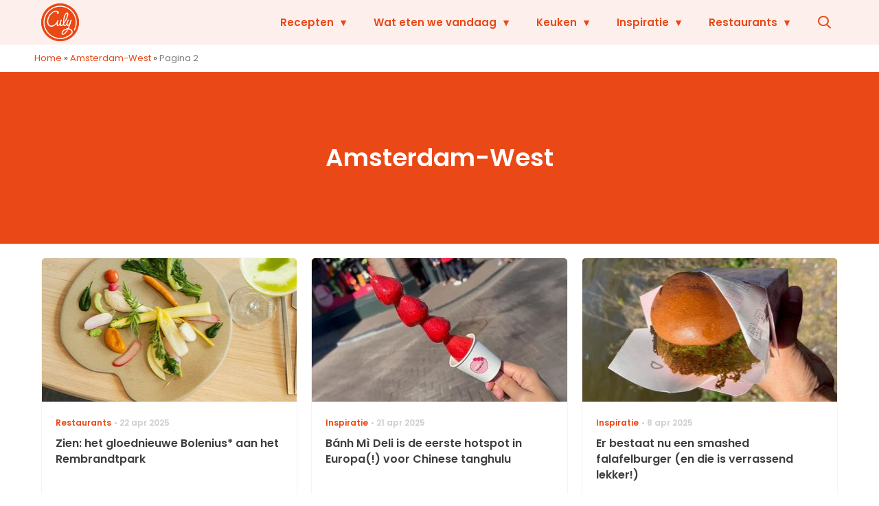

--- FILE ---
content_type: text/html; charset=UTF-8
request_url: https://www.culy.nl/tag/amsterdam-west/page/2/
body_size: 25314
content:
<!doctype html>
<html lang="nl-NL" class="no-js">
    <head>
      <meta charset="utf-8">
      <meta http-equiv="X-UA-Compatible" content="IE=edge">
      <meta name="viewport" content="width=device-width, initial-scale=1">
        <script type="text/javascript">window.gdprAppliesGlobally=true;
(function(){function n(){if(!window.frames.__cmpLocator){if(document.body&&document.body.firstChild){var e=document.body;var t=document.createElement("iframe");t.style.display="none";t.name="__cmpLocator";t.title="cmpLocator";e.insertBefore(t,e.firstChild)}else{setTimeout(n,5)}}}function e(e,t,n){if(typeof n!=="function"){return}
if(!window.__cmpBuffer){window.__cmpBuffer=[]}if(e==="ping"){n({gdprAppliesGlobally:window.gdprAppliesGlobally,cmpLoaded:false},true)}else{window.__cmpBuffer.push({command:e,parameter:t,callback:n})}}e.stub=true;function t(r){if(!window.__cmp||window.__cmp.stub!==true){return}if(!r.data){return}var a=typeof r.data==="string";var e;try{e=a?JSON.parse(r.data):r.data}catch(t){return}if(e.__cmpCall){var o=e.__cmpCall;window.__cmp(o.command,o.parameter,function(e,t){var n={__cmpReturn:{returnValue:e,success:t,callId:o.callId}};r.source.postMessage(a?JSON.stringify(n):n,"*")})}}if(typeof window.__cmp!=="function"){window.__cmp=e;if(window.addEventListener){window.addEventListener("message",t,false)}else{window.attachEvent("onmessage",t)}}n()})();(function(e){var t=document.createElement("script");t.id="spcloader";t.type="text/javascript";t.async=true;t.src="https://sdk.privacy-center.org/"+e+"/loader.js?target="+document.location.hostname;t.charset="utf-8";var n=document.getElementsByTagName("script")[0];
n.parentNode.insertBefore(t,n)})("11ef8ac9-6270-4d5e-8b99-8d6a5bd60059");console.log('Didomi cookiewall');

window.didomiOnReady = window.didomiOnReady || [];
window.didomiOnReady.push(function (Didomi) {
    window.tc_vars = {
      // Add Didomi variables
      didomiGDPRApplies: window.didomiState.didomiGDPRApplies,
      didomiIABConsent: window.didomiState.didomiIABConsent,
      didomiVendorsConsent: window.didomiState.didomiVendorsConsent,
      didomiVendorsConsentUnknown: window.didomiState.didomiVendorsConsentUnknown,
      didomiVendorsConsentDenied: window.didomiState.didomiVendorsConsentDenied,
      didomiPurposesConsent: window.didomiState.didomiPurposesConsent,
      didomiPurposesConsentUnknown: window.didomiState.didomiPurposesConsentUnknown,
      didomiPurposesConsentDenied: window.didomiState.didomiPurposesConsentDenied,
      didomiExperimentId: window.didomiState.didomiExperimentId,
      didomiExperimentUserGroup: window.didomiState.didomiExperimentUserGroup,
    };
    if(tc_vars.didomiPurposesConsent != ''){
        console.log( 'cookiewall consent = true');
        consentLevel = 3;
        loadAllScripts();
      } else {
        console.log( 'cookiewall consent = false');
        consentLevel = 0;
        loadAllScripts();
      }
});

window.didomiEventListeners = window.didomiEventListeners || [];
  window.didomiEventListeners.push({
    event: 'notice.clickagree',
    listener: function () {
      console.log('clicked agree');
      consentLevel =3;
      loadAllScripts();
      return false;
    }
  });
  window.didomiEventListeners.push({
    event: 'preferences.clickagreetoall',
    listener: function () {
        console.log('clicked agree');
        consentLevel =3;
        loadAllScripts();
        return false;
    }
  });
  window.didomiEventListeners.push({
    event: 'preferences.clicksavechoices',
    listener: function () {
        console.log('clicked agree');
        consentLevel = 3;
        loadAllScripts();
        return false;
    }
  });

function loadAllScripts(){
  console.log('start loading all scripts 2.19');
  console.log(tc_vars.didomiPurposesConsentDenied);
  var deniedConsent = tc_vars.didomiPurposesConsentDenied;
  
  if(deniedConsent.indexOf('cookies') == -1) {
    //SETTING VARIABLES
    var wpk_tags = dataLayer[0].Tags;
    if (wpk_tags != undefined) {
      var wpk_tags_array = wpk_tags.split(',');
    } else {
      var wpk_tags_array = [];
    }

    var sales_keywords = dataLayer[0].sales_keywords;
    if(sales_keywords == undefined){
        sales_keywords= '';
    } else {
      sales_keywords = sales_keywords.replace(/_/g, '');
      sales_keywords = sales_keywords.replace(/&/g, '_');
      sales_keywords = sales_keywords.replace(/&amp;/g, '_');
    }

    if (typeof dataLayer[0].Site !== 'undefined') {
      var site_name = dataLayer[0].Site.toLowerCase();
    } else {
      var site_name = '';
    }

    site_name = site_name.split(".");

    //SETTING VARIABLES
    var script = document.createElement("script");
    script.src = "https://shared.mediahuis.be/cxense/cxense.culy.min.js";
    script.type = "didomi/javascript";
    script.setAttribute('data-vendor','iab:412');

    console.log('ads: '+deniedConsent.indexOf('create_ads_profile'));
    console.log('content: '+deniedConsent.indexOf('select_personalized_content'));

    if(deniedConsent.indexOf('create_ads_profile') < 0  && deniedConsent.indexOf('select_personalized_content') < 0){
      document.head.appendChild(script);
      console.log('load cxense!!!');
    } else {
      console.log('NOT load cxense!!');
    }
    if (dataLayer[0].show_banners == 1) {
      console.log('trigger fillSlots from cookiewall');
      // setTimeout(function(){ fillSlots(); }, 100);
      fillSlots();
    }
    if(deniedConsent.indexOf('social_media') < 0){
      var y = document.getElementsByClassName("social-media-no-consent-box");
      var i;
      for (i = 0; i < y.length; i++) {
        y[i].style.display = "none";
      }
      var x_fb_post = document.getElementsByClassName("fb-post-no-consent");
      while(x_fb_post.length > 0) {
        x_fb_post[0].className = "fb-post";
      }
      var x_fb_video = document.getElementsByClassName("fb-video-no-consent");
      var i;
      while(x_fb_video.length > 0) {
        x_fb_video[0].className = "fb-video";
      }
      var x_twitter = document.getElementsByClassName("twitter-tweet-no-consent");
      while(x_twitter.length > 0) {
        x_twitter[0].className = "twitter-tweet";
      }
      var xi = document.getElementsByClassName("instagram-media-no-consent");
      while(xi.length > 0) {
        xi[0].className = "instagram-media";
      }
      var script = document.createElement("script");
      script.src = "https://platform.twitter.com/widgets.js";
      document.head.appendChild(script);

      var script = document.createElement("script");
      script.src = "https://www.instagram.com/embed.js";
      document.head.appendChild(script);

      var script = document.createElement("script");
      script.innerHTML = "window.instgrm.Embeds.process();";
      document.head.appendChild(script);

      var script = document.createElement("script");
      script.src = "https://connect.facebook.net/nl_NL/sdk.js#xfbml=1&amp;version=v8.0";

      var facebookDiv = document.createElement('script');
          facebookDiv.innerHTML =`window.fbAsyncInit = function() {FB.init({ xfbml      : true, version    : 'v5.0' });}; `;
          document.head.appendChild(facebookDiv);

      var my_awesome_script = document.createElement('script');
          my_awesome_script.setAttribute('src','https://connect.facebook.net/en_US/sdk.js');
          my_awesome_script.async = 'true';
          my_awesome_script.defer = 'true';
          document.head.appendChild(my_awesome_script);
    }
  } else {
    if (dataLayer[0].show_banners == 1) {
      console.log('trigger fillSlots from cookiewall when cookies denied');
      // setTimeout(function(){ fillSlots(); }, 100);
      fillSlots();
    }
  }
}

if (navigator.userAgent.toLowerCase().indexOf('cxensebot') != -1) {
  loadAllScripts();
}
</script>

     <link rel="preconnect" href="https://fonts.gstatic.com" crossorigin>
  <link rel="manifest" href="/wp-json/app/manifest">
  <link rel="preload" href="https://www.culy.nl/wp-content/themes/fw3-culy/fonts/wpk.ttf?x6yh2d" as="font" crossorigin="anonymous">
  <link rel="license" href="https://www.mediahuis.nl/algemene-voorwaarden/gebruikersvoorwaarden-uitgaven/general-terms-of-use-for-mediahuis-publications/">
  <meta name="dcterms.rights" content="Mediahuis Nederland B.V." />
      <meta name="theme-color" content="#ea4816">
        <script>
    document.documentElement.className=document.documentElement.className.replace(/\bno-js\b/,"js");var window_width=Math.max(document.documentElement.clientWidth,window.innerWidth||0),isApple=/ipad|iphone|ipod/i.test(navigator.userAgent.toLowerCase()),isIphone=/iphone/i.test(navigator.userAgent.toLowerCase()),isAndroid=/android/i.test(navigator.userAgent.toLowerCase()),isMsie=/msie|windows/i.test(navigator.userAgent.toLowerCase()),isEdge=/edge/i.test(navigator.userAgent.toLowerCase());if(isApple)document.documentElement.className+=" apple",isIphone&&(document.documentElement.className+=" iphone");else if(isAndroid)document.documentElement.className+=" android";else if(isEdge)document.documentElement.className+=" edge";else if(isMsie){document.documentElement.className+=" msie";var isTen=/msie\ 10.0/i.test(navigator.userAgent.toLowerCase());isTen&&(document.documentElement.className+=" msie10");var isChrome=/chrome/i.test(navigator.userAgent.toLowerCase());isChrome&&(document.documentElement.className+=" mschrome");var isOld=/msie\ 9.0/i.test(navigator.userAgent.toLowerCase());isOld&&(document.documentElement.className+=" msieold");var isTooOld=/msie 8.0|msie 7.0|msie 6.0/i.test(navigator.userAgent.toLowerCase());isTooOld&&(document.documentElement.className+=" noooooo")}
  </script>

  		<style type="text/css">
			.rtng-star .dashicons {
				color: #ffb900 !important;
				font-size: 20px;
			}
			.rtng-star .dashicons.rtng-hovered,
			.rtng-star-rating.rtng-no-js .rtng-star input:checked + .dashicons::before {
				color: #ff7f00 !important;
			}
			.rtng-text {
				color: #777777 !important;
				font-size: 18px;
			}
			.rtng-rate-bar-wrap {
				height: 10px;
				border: 1px solid #ffb900;
			}
			.rtng-rate-bar {
				height: 100%;
				background-color: #ffb900;
			}
		</style>
		<meta name='robots' content='index, follow, max-image-preview:large, max-snippet:-1, max-video-preview:-1' />
	<style>img:is([sizes="auto" i], [sizes^="auto," i]) { contain-intrinsic-size: 3000px 1500px }</style>
	
	<!-- This site is optimized with the Yoast SEO Premium plugin v25.0 (Yoast SEO v25.0) - https://yoast.com/wordpress/plugins/seo/ -->
	<title>Amsterdam-West: dit zijn de beste culinaire hotspots - Culy.nl</title>
	<meta name="description" content="Wil je Amsterdam-West verkennen en weet je niet waar naartoe? Deze culinaire hotspots zijn állemaal het bezoeken waard. Bon appétit!" />
	<link rel="canonical" href="https://www.culy.nl/tag/amsterdam-west/page/2/" />
	<link rel="prev" href="https://www.culy.nl/tag/amsterdam-west/" />
	<link rel="next" href="https://www.culy.nl/tag/amsterdam-west/page/3/" />
	<meta property="og:locale" content="nl_NL" />
	<meta property="og:type" content="article" />
	<meta property="og:title" content="Amsterdam-West" />
	<meta property="og:description" content="Wil je Amsterdam-West verkennen en weet je niet waar naartoe? Deze culinaire hotspots zijn állemaal het bezoeken waard. Bon appétit!" />
	<meta property="og:url" content="https://www.culy.nl/tag/amsterdam-west/" />
	<meta property="og:site_name" content="Culy" />
	<meta name="twitter:card" content="summary_large_image" />
	<meta name="twitter:site" content="@CulyNL" />
	<script type="application/ld+json" class="yoast-schema-graph">{"@context":"https://schema.org","@graph":[{"@type":"CollectionPage","@id":"https://www.culy.nl/tag/amsterdam-west/","url":"https://www.culy.nl/tag/amsterdam-west/page/2/","name":"Amsterdam-West: dit zijn de beste culinaire hotspots - Culy.nl","isPartOf":{"@id":"https://www.culy.nl/#website"},"primaryImageOfPage":{"@id":"https://www.culy.nl/tag/amsterdam-west/page/2/#primaryimage"},"image":{"@id":"https://www.culy.nl/tag/amsterdam-west/page/2/#primaryimage"},"thumbnailUrl":"https://www.culy.nl/wp-content/uploads/2025/04/bolenius-rembrandtpark-01-12.jpg","description":"Wil je Amsterdam-West verkennen en weet je niet waar naartoe? Deze culinaire hotspots zijn állemaal het bezoeken waard. Bon appétit!","breadcrumb":{"@id":"https://www.culy.nl/tag/amsterdam-west/page/2/#breadcrumb"},"inLanguage":"nl-NL"},{"@type":"ImageObject","inLanguage":"nl-NL","@id":"https://www.culy.nl/tag/amsterdam-west/page/2/#primaryimage","url":"https://www.culy.nl/wp-content/uploads/2025/04/bolenius-rembrandtpark-01-12.jpg","contentUrl":"https://www.culy.nl/wp-content/uploads/2025/04/bolenius-rembrandtpark-01-12.jpg","width":6000,"height":4000,"caption":"Nieuwe Bolenius aan het rembrandtpark"},{"@type":"BreadcrumbList","@id":"https://www.culy.nl/tag/amsterdam-west/page/2/#breadcrumb","itemListElement":[{"@type":"ListItem","position":1,"name":"Home","item":"https://www.culy.nl/"},{"@type":"ListItem","position":2,"name":"Amsterdam-West"}]},{"@type":"WebSite","@id":"https://www.culy.nl/#website","url":"https://www.culy.nl/","name":"Culy","description":"Dagelijks genieten","publisher":{"@id":"https://www.culy.nl/#organization"},"potentialAction":[{"@type":"SearchAction","target":{"@type":"EntryPoint","urlTemplate":"https://www.culy.nl/?s={search_term_string}"},"query-input":{"@type":"PropertyValueSpecification","valueRequired":true,"valueName":"search_term_string"}}],"inLanguage":"nl-NL"},{"@type":"Organization","@id":"https://www.culy.nl/#organization","name":"Culy","url":"https://www.culy.nl/","logo":{"@type":"ImageObject","inLanguage":"nl-NL","@id":"https://www.culy.nl/#/schema/logo/image/","url":"https://www.culy.nl/wp-content/uploads/2018/05/culy_logo.gif","contentUrl":"https://www.culy.nl/wp-content/uploads/2018/05/culy_logo.gif","width":143,"height":141,"caption":"Culy"},"image":{"@id":"https://www.culy.nl/#/schema/logo/image/"},"sameAs":["https://www.facebook.com/CulyNL","https://x.com/CulyNL","https://www.instagram.com/culynl/","https://nl.pinterest.com/culy/","https://www.youtube.com/user/CulyNL"]}]}</script>
	<!-- / Yoast SEO Premium plugin. -->


<link rel='dns-prefetch' href='//cdn.kaching.eu.com' />
<link rel='dns-prefetch' href='//www.dwin2.com' />
<link rel='dns-prefetch' href='//ajax.googleapis.com' />
<link rel='dns-prefetch' href='//fonts.googleapis.com' />
      <script>
        dataLayer = [{
          'show_banners': 1,
          'Site':'Culy',
          'Type':'Archive',
          'cs_fpid': '0'
        }];
      </script>
    <link rel="alternate" type="application/rss+xml" title="Culy &raquo; Amsterdam-West tag feed" href="https://www.culy.nl/tag/amsterdam-west/feed/" />
<style id='classic-theme-styles-inline-css' type='text/css'>
/*! This file is auto-generated */
.wp-block-button__link{color:#fff;background-color:#32373c;border-radius:9999px;box-shadow:none;text-decoration:none;padding:calc(.667em + 2px) calc(1.333em + 2px);font-size:1.125em}.wp-block-file__button{background:#32373c;color:#fff;text-decoration:none}
</style>
<link rel='stylesheet' id='wpcomvip-governance-css' href='https://www.culy.nl/wp-content/plugins/vip-governance/css/vip-governance.css?ver=1.0.6' type='text/css' media='all' />
<style id='global-styles-inline-css' type='text/css'>
:root{--wp--preset--aspect-ratio--square: 1;--wp--preset--aspect-ratio--4-3: 4/3;--wp--preset--aspect-ratio--3-4: 3/4;--wp--preset--aspect-ratio--3-2: 3/2;--wp--preset--aspect-ratio--2-3: 2/3;--wp--preset--aspect-ratio--16-9: 16/9;--wp--preset--aspect-ratio--9-16: 9/16;--wp--preset--color--black: #000000;--wp--preset--color--cyan-bluish-gray: #abb8c3;--wp--preset--color--white: #ffffff;--wp--preset--color--pale-pink: #f78da7;--wp--preset--color--vivid-red: #cf2e2e;--wp--preset--color--luminous-vivid-orange: #ff6900;--wp--preset--color--luminous-vivid-amber: #fcb900;--wp--preset--color--light-green-cyan: #7bdcb5;--wp--preset--color--vivid-green-cyan: #00d084;--wp--preset--color--pale-cyan-blue: #8ed1fc;--wp--preset--color--vivid-cyan-blue: #0693e3;--wp--preset--color--vivid-purple: #9b51e0;--wp--preset--gradient--vivid-cyan-blue-to-vivid-purple: linear-gradient(135deg,rgba(6,147,227,1) 0%,rgb(155,81,224) 100%);--wp--preset--gradient--light-green-cyan-to-vivid-green-cyan: linear-gradient(135deg,rgb(122,220,180) 0%,rgb(0,208,130) 100%);--wp--preset--gradient--luminous-vivid-amber-to-luminous-vivid-orange: linear-gradient(135deg,rgba(252,185,0,1) 0%,rgba(255,105,0,1) 100%);--wp--preset--gradient--luminous-vivid-orange-to-vivid-red: linear-gradient(135deg,rgba(255,105,0,1) 0%,rgb(207,46,46) 100%);--wp--preset--gradient--very-light-gray-to-cyan-bluish-gray: linear-gradient(135deg,rgb(238,238,238) 0%,rgb(169,184,195) 100%);--wp--preset--gradient--cool-to-warm-spectrum: linear-gradient(135deg,rgb(74,234,220) 0%,rgb(151,120,209) 20%,rgb(207,42,186) 40%,rgb(238,44,130) 60%,rgb(251,105,98) 80%,rgb(254,248,76) 100%);--wp--preset--gradient--blush-light-purple: linear-gradient(135deg,rgb(255,206,236) 0%,rgb(152,150,240) 100%);--wp--preset--gradient--blush-bordeaux: linear-gradient(135deg,rgb(254,205,165) 0%,rgb(254,45,45) 50%,rgb(107,0,62) 100%);--wp--preset--gradient--luminous-dusk: linear-gradient(135deg,rgb(255,203,112) 0%,rgb(199,81,192) 50%,rgb(65,88,208) 100%);--wp--preset--gradient--pale-ocean: linear-gradient(135deg,rgb(255,245,203) 0%,rgb(182,227,212) 50%,rgb(51,167,181) 100%);--wp--preset--gradient--electric-grass: linear-gradient(135deg,rgb(202,248,128) 0%,rgb(113,206,126) 100%);--wp--preset--gradient--midnight: linear-gradient(135deg,rgb(2,3,129) 0%,rgb(40,116,252) 100%);--wp--preset--font-size--small: 13px;--wp--preset--font-size--medium: 20px;--wp--preset--font-size--large: 36px;--wp--preset--font-size--x-large: 42px;--wp--preset--spacing--20: 0.44rem;--wp--preset--spacing--30: 0.67rem;--wp--preset--spacing--40: 1rem;--wp--preset--spacing--50: 1.5rem;--wp--preset--spacing--60: 2.25rem;--wp--preset--spacing--70: 3.38rem;--wp--preset--spacing--80: 5.06rem;--wp--preset--shadow--natural: 6px 6px 9px rgba(0, 0, 0, 0.2);--wp--preset--shadow--deep: 12px 12px 50px rgba(0, 0, 0, 0.4);--wp--preset--shadow--sharp: 6px 6px 0px rgba(0, 0, 0, 0.2);--wp--preset--shadow--outlined: 6px 6px 0px -3px rgba(255, 255, 255, 1), 6px 6px rgba(0, 0, 0, 1);--wp--preset--shadow--crisp: 6px 6px 0px rgba(0, 0, 0, 1);}:where(.is-layout-flex){gap: 0.5em;}:where(.is-layout-grid){gap: 0.5em;}body .is-layout-flex{display: flex;}.is-layout-flex{flex-wrap: wrap;align-items: center;}.is-layout-flex > :is(*, div){margin: 0;}body .is-layout-grid{display: grid;}.is-layout-grid > :is(*, div){margin: 0;}:where(.wp-block-columns.is-layout-flex){gap: 2em;}:where(.wp-block-columns.is-layout-grid){gap: 2em;}:where(.wp-block-post-template.is-layout-flex){gap: 1.25em;}:where(.wp-block-post-template.is-layout-grid){gap: 1.25em;}.has-black-color{color: var(--wp--preset--color--black) !important;}.has-cyan-bluish-gray-color{color: var(--wp--preset--color--cyan-bluish-gray) !important;}.has-white-color{color: var(--wp--preset--color--white) !important;}.has-pale-pink-color{color: var(--wp--preset--color--pale-pink) !important;}.has-vivid-red-color{color: var(--wp--preset--color--vivid-red) !important;}.has-luminous-vivid-orange-color{color: var(--wp--preset--color--luminous-vivid-orange) !important;}.has-luminous-vivid-amber-color{color: var(--wp--preset--color--luminous-vivid-amber) !important;}.has-light-green-cyan-color{color: var(--wp--preset--color--light-green-cyan) !important;}.has-vivid-green-cyan-color{color: var(--wp--preset--color--vivid-green-cyan) !important;}.has-pale-cyan-blue-color{color: var(--wp--preset--color--pale-cyan-blue) !important;}.has-vivid-cyan-blue-color{color: var(--wp--preset--color--vivid-cyan-blue) !important;}.has-vivid-purple-color{color: var(--wp--preset--color--vivid-purple) !important;}.has-black-background-color{background-color: var(--wp--preset--color--black) !important;}.has-cyan-bluish-gray-background-color{background-color: var(--wp--preset--color--cyan-bluish-gray) !important;}.has-white-background-color{background-color: var(--wp--preset--color--white) !important;}.has-pale-pink-background-color{background-color: var(--wp--preset--color--pale-pink) !important;}.has-vivid-red-background-color{background-color: var(--wp--preset--color--vivid-red) !important;}.has-luminous-vivid-orange-background-color{background-color: var(--wp--preset--color--luminous-vivid-orange) !important;}.has-luminous-vivid-amber-background-color{background-color: var(--wp--preset--color--luminous-vivid-amber) !important;}.has-light-green-cyan-background-color{background-color: var(--wp--preset--color--light-green-cyan) !important;}.has-vivid-green-cyan-background-color{background-color: var(--wp--preset--color--vivid-green-cyan) !important;}.has-pale-cyan-blue-background-color{background-color: var(--wp--preset--color--pale-cyan-blue) !important;}.has-vivid-cyan-blue-background-color{background-color: var(--wp--preset--color--vivid-cyan-blue) !important;}.has-vivid-purple-background-color{background-color: var(--wp--preset--color--vivid-purple) !important;}.has-black-border-color{border-color: var(--wp--preset--color--black) !important;}.has-cyan-bluish-gray-border-color{border-color: var(--wp--preset--color--cyan-bluish-gray) !important;}.has-white-border-color{border-color: var(--wp--preset--color--white) !important;}.has-pale-pink-border-color{border-color: var(--wp--preset--color--pale-pink) !important;}.has-vivid-red-border-color{border-color: var(--wp--preset--color--vivid-red) !important;}.has-luminous-vivid-orange-border-color{border-color: var(--wp--preset--color--luminous-vivid-orange) !important;}.has-luminous-vivid-amber-border-color{border-color: var(--wp--preset--color--luminous-vivid-amber) !important;}.has-light-green-cyan-border-color{border-color: var(--wp--preset--color--light-green-cyan) !important;}.has-vivid-green-cyan-border-color{border-color: var(--wp--preset--color--vivid-green-cyan) !important;}.has-pale-cyan-blue-border-color{border-color: var(--wp--preset--color--pale-cyan-blue) !important;}.has-vivid-cyan-blue-border-color{border-color: var(--wp--preset--color--vivid-cyan-blue) !important;}.has-vivid-purple-border-color{border-color: var(--wp--preset--color--vivid-purple) !important;}.has-vivid-cyan-blue-to-vivid-purple-gradient-background{background: var(--wp--preset--gradient--vivid-cyan-blue-to-vivid-purple) !important;}.has-light-green-cyan-to-vivid-green-cyan-gradient-background{background: var(--wp--preset--gradient--light-green-cyan-to-vivid-green-cyan) !important;}.has-luminous-vivid-amber-to-luminous-vivid-orange-gradient-background{background: var(--wp--preset--gradient--luminous-vivid-amber-to-luminous-vivid-orange) !important;}.has-luminous-vivid-orange-to-vivid-red-gradient-background{background: var(--wp--preset--gradient--luminous-vivid-orange-to-vivid-red) !important;}.has-very-light-gray-to-cyan-bluish-gray-gradient-background{background: var(--wp--preset--gradient--very-light-gray-to-cyan-bluish-gray) !important;}.has-cool-to-warm-spectrum-gradient-background{background: var(--wp--preset--gradient--cool-to-warm-spectrum) !important;}.has-blush-light-purple-gradient-background{background: var(--wp--preset--gradient--blush-light-purple) !important;}.has-blush-bordeaux-gradient-background{background: var(--wp--preset--gradient--blush-bordeaux) !important;}.has-luminous-dusk-gradient-background{background: var(--wp--preset--gradient--luminous-dusk) !important;}.has-pale-ocean-gradient-background{background: var(--wp--preset--gradient--pale-ocean) !important;}.has-electric-grass-gradient-background{background: var(--wp--preset--gradient--electric-grass) !important;}.has-midnight-gradient-background{background: var(--wp--preset--gradient--midnight) !important;}.has-small-font-size{font-size: var(--wp--preset--font-size--small) !important;}.has-medium-font-size{font-size: var(--wp--preset--font-size--medium) !important;}.has-large-font-size{font-size: var(--wp--preset--font-size--large) !important;}.has-x-large-font-size{font-size: var(--wp--preset--font-size--x-large) !important;}
:where(.wp-block-post-template.is-layout-flex){gap: 1.25em;}:where(.wp-block-post-template.is-layout-grid){gap: 1.25em;}
:where(.wp-block-columns.is-layout-flex){gap: 2em;}:where(.wp-block-columns.is-layout-grid){gap: 2em;}
:root :where(.wp-block-pullquote){font-size: 1.5em;line-height: 1.6;}
</style>
<link rel='stylesheet' id='contact-form-7-css' href='https://www.culy.nl/wp-content/plugins/contact-form-7/includes/css/styles.css?ver=6.0.6' type='text/css' media='all' />
<link rel='stylesheet' id='plugin-styles-css' href='https://www.culy.nl/wp-content/plugins/mediahuis-advertisement/css/main.css?ver=1.0.5.3' type='text/css' media='all' />
<link rel='stylesheet' id='mh_culy_rb_styles-css' href='https://www.culy.nl/wp-content/plugins/mediahuis-culy-xmasblock//css/main.css?ver=3.0.4' type='text/css' media='all' />
<link rel='stylesheet' id='plugin-styles-speechbubble-css' href='https://www.culy.nl/wp-content/plugins/mediahuis-speechbubble//css/speechbubble.css?ver=0.1.2' type='text/css' media='all' />
<link rel='stylesheet' id='dashicons-css' href='https://www.culy.nl/wp-includes/css/dashicons.min.css?ver=6.8.1' type='text/css' media='all' />
<link rel='stylesheet' id='rtng_stylesheet-css' href='https://www.culy.nl/wp-content/plugins/rating-bws/css/style.css?ver=1.4' type='text/css' media='all' />
<link rel='stylesheet' id='fw3-styles-css' href='https://www.culy.nl/wp-content/themes/fw3-culy/css/culy.css?ver=3.5.26.8' type='text/css' media='all' />
<link rel='stylesheet' id='google-fonts-css' href='https://fonts.googleapis.com/css?family=Merriweather:700|Poppins:600,600i,400,400i&#038;display=swap' type='text/css' media='all' />
<script type="text/javascript" src="https://cdn.kaching.eu.com/latest/culy/kaching.js" id="kaching-script-js"></script>
<script type="text/javascript" src="https://cdn.kaching.eu.com/latest/culy/dmp.js" id="kachingdmp-script-js"></script>
<script type="text/javascript" src="https://www.culy.nl/wp-content/plugins/wpo365-login/apps/dist/pintra-redirect.js?ver=37.2" id="pintraredirectjs-js" async></script>
    <style></style>
          <meta name="onesignal" content="wordpress-plugin"/>
            <script>

      window.OneSignalDeferred = window.OneSignalDeferred || [];

      OneSignalDeferred.push(function(OneSignal) {
        var oneSignal_options = {};
        window._oneSignalInitOptions = oneSignal_options;

        oneSignal_options['serviceWorkerParam'] = { scope: '/' };
oneSignal_options['serviceWorkerPath'] = 'OneSignalSDKWorker.js.php';

        OneSignal.Notifications.setDefaultUrl("https://www.culy.nl");

        oneSignal_options['wordpress'] = true;
oneSignal_options['appId'] = 'c5a006ca-34b4-46e5-a3d7-e15a0dc11177';
oneSignal_options['allowLocalhostAsSecureOrigin'] = true;
oneSignal_options['welcomeNotification'] = { };
oneSignal_options['welcomeNotification']['title'] = "Culy.nl";
oneSignal_options['welcomeNotification']['message'] = "Bedankt voor het aanmelden!";
oneSignal_options['path'] = "https://www.culy.nl/wp-content/plugins/onesignal-free-web-push-notifications/sdk_files/";
oneSignal_options['safari_web_id'] = "web.onesignal.auto.3b8b9214-66ac-44d1-a7fb-a9dc856242cb";
oneSignal_options['persistNotification'] = true;
oneSignal_options['promptOptions'] = { };
oneSignal_options['promptOptions']['actionMessage'] = "Wat eten we vandaag? Ontvang elke dag de lekkerste inspiratie";
oneSignal_options['promptOptions']['acceptButtonText'] = "Graag!";
oneSignal_options['promptOptions']['cancelButtonText'] = "Nee bedankt";
              OneSignal.init(window._oneSignalInitOptions);
              OneSignal.Slidedown.promptPush()      });

      function documentInitOneSignal() {
        var oneSignal_elements = document.getElementsByClassName("OneSignal-prompt");

        var oneSignalLinkClickHandler = function(event) { OneSignal.Notifications.requestPermission(); event.preventDefault(); };        for(var i = 0; i < oneSignal_elements.length; i++)
          oneSignal_elements[i].addEventListener('click', oneSignalLinkClickHandler, false);
      }

      if (document.readyState === 'complete') {
           documentInitOneSignal();
      }
      else {
           window.addEventListener("load", function(event){
               documentInitOneSignal();
          });
      }
    </script>
<link rel="icon" href="https://www.culy.nl/wp-content/uploads/2018/10/cropped-culy-32x32.png" sizes="32x32" />
<link rel="icon" href="https://www.culy.nl/wp-content/uploads/2018/10/cropped-culy-192x192.png" sizes="192x192" />
<link rel="apple-touch-icon" href="https://www.culy.nl/wp-content/uploads/2018/10/cropped-culy-180x180.png" />
<meta name="msapplication-TileImage" content="https://www.culy.nl/wp-content/uploads/2018/10/cropped-culy-270x270.png" />
		<style type="text/css" id="wp-custom-css">
			.yoast-table-of-contents ul {
  padding: 2rem;
  background-color: #f7f7f7;
}
.yoast-table-of-contents ul li, .yoast-table-of-contents ul li ul {
  padding: 0;
	margin-top: 0;
}
.yoast-table-of-contents ul li::marker {
	color: #000;
}
.list-featured__title {text-shadow: 2px 2px 10px #53504f;}

.list__media .video-icon {
    display: none
}
		</style>
		        



    

        <script>
            const kaching = new KaChing();
            var site_name = 'Culy';

                        var is_fixed = '';
            // console.log('is fixed: ', is_fixed);
            
            console.log('ignore fill slots');
            document.addEventListener("DOMContentLoaded", function(event) {
                console.log('DOM loaded...');
                // console.log(document.querySelector('.article__content').offsetHeight);
                if (dataLayer[0].show_banners == 1) { 
                    // fillSlots();
                    // setTimeout(function(){ fillSlots(); }, 800);
                }
            });
            

            function fillSlots() {
                console.log('Fill slots called..');
                $premium_article = false;
                $premium_ad_settings = "no_ads";
                                    $premium_article = '';
                
                
                var sales_keywords = dataLayer[0].sales_keywords;
                if (sales_keywords != undefined) {
                    sales_keywords = sales_keywords.replace(/_/g, '');
                    sales_keywords = sales_keywords.replace(/&/g, '_');
                    sales_keywords = sales_keywords.replace(/&amp;/g, '_');
                    var sales_keywords_array = sales_keywords.split(',');
                } else {
                    var sales_keywords_array = [];
                }

                var tags = dataLayer[0].Tags;
                if (tags != undefined) {
                    tags = tags.replace(/_/g, '');
                    tags = tags.replace(/&/g, '_');
                    tags = tags.replace(/&amp;/g, '_');
                    var tags_array = tags.split(',');
                } else {
                    var tags_array = [];
                }

                // t1 - Top banner
                if (document.getElementById('ad_leaderboard-t1')) {
                    //if (window_width > 768) {
                    kaching.defineSlot(
                        'leaderboard',
                        't1', {
                        isLazy: true,
                        }
                    );
                    //}
                }
            
                // // Elastic native
                if (document.getElementById('ad_elasticnative-1')) {
                    kaching.defineSlot(
                        'elasticnative',
                        '1', {
                        isLazy: true,
                        }
                    );
                }

                // Inpage banners 
                var inpageBanners = document.querySelectorAll(".ad--inpageleaderboard");
                var i_page;
                var inpageSpot= [];
                
                for (i_page = 0; i_page < inpageBanners.length; i_page++) {
                    inpageSpot[i_page] = 'wpk_inline_' + i_page;
                    realcount_page = i_page + 2;
                    kaching.defineSlot(
                        'leaderboard',
                        'b'+realcount_page, {
                        isLazy: true,
                        }
                    );
                }

                // Inline banners
                var inlineBanners = document.querySelectorAll(".ad-inline_banner");
                var i;
                var inlineSpot= [];
                
                for (i = 0; i < inlineBanners.length; i++) {
                    inlineSpot[i] = 'ad_leaderboardrectangle-' + i;
                    realcount = i + 1;
                    
                    // // AD ADS WITH KACHING
                    kaching.defineSlot(
                        'leaderboardrectangle',
                        'b'+realcount, {
                        isLazy: true,
                        }
                    );
                }


                // Sidebar banners
                if(!$premium_ad_settings || !$premium_article) { 
                    var aside_h;
                    if (document.querySelector('.aside-wrap')) {
                        // aside_h = document.querySelector('.aside-wrap').offsetHeight + (inlineBanners.length * 90); 
                        // aside_h = document.querySelector('.aside-wrap').offsetHeight;
                        aside_h = document.querySelector('.article__content').offsetHeight - 0;
                        // console.log('aside: ',aside_h);
                        console.log('aside-wrap: ', document.querySelector('.article__content').offsetHeight);
                    }
                    // echo "aside_h = document.querySelector('.aside-wrap').offsetHeight;";
                    var sidebar_density = '1000';
                    // console.log('sidebar density: ', sidebar_density);
                    if (sidebar_density < 1) {
                        sidebar_density = 1000;
                    }
                    var banner_count = Math.floor(aside_h / sidebar_density);  //was 1000 and before that 1200
                    var banner_container_height = Math.floor(100 / banner_count);
                    // console.log('b_count: ', banner_count);
                    var selection = document.querySelector('body .site-main') !== null;
                    if (selection) {
                        document.querySelector('body .site-main').style.overflow = 'unset';
                    }

                    var selection = document.querySelector('body .wrap') !== null;
                    if (selection) {
                        document.querySelector('body .wrap').style.overflow = 'unset';
                    }
                    var wpk_aside = document.querySelector('.aside .aside-wrap') !== null;
                    if (wpk_aside) {
                        document.querySelector('aside .aside-wrap').style.position = 'static';
                    }
                    
                    for (x = 1; x <= banner_count; x++) {
                        document.querySelector('.aside-wrap').insertAdjacentHTML('beforeend', '<div class="sticky-banner-container "  style="position:relative;" id="sticky-banner-container' + x + '"><div class="ad ad--rectangleskyscraper sticky-banner" id="ad_rectangleskyscraper-b'+x+'" style="text-align:center;width:300px;position:sticky;top: 75px; margin-top: 0px;"></div></div>');
                        document.querySelector('#sticky-banner-container' + x).style.height = banner_container_height + '%';
                        document.querySelector('#aside-single').style.height = aside_h + 'px';
                        document.querySelector('.aside-wrap').style.height = '100%';

                        // TODO: add option to fix sidebar to complete right of the browser window (relative on main is the issue for absolute )
                        // document.querySelector('.aside-wrap').style.position = 'fixed';
                        // document.querySelector('.aside-wrap').style.right = '10px';

                        kaching.defineSlot(
                            'rectangleskyscraper',
                            'b' + x, {
                            isLazy: true,
                            }
                        );
                    }
                }




                // Footer banner
                if (document.getElementById('ad_leaderboard-b1') ) {
                    kaching.defineSlot(
                        'leaderboard',
                        'b1', {
                            isLazy: true,
                        }
                    );
                }

                // // Related content banner
                // if (document.getElementById('ad_leaderboard-b99') ) {
                //     kaching.defineSlot(
                //         'leaderboard',
                //         'b2', {
                //             isLazy: true,
                //         }
                //     );
                // }


                                    var page_type = 'detail';
                
                var showGamblingAdsKaching = document.cookie.match('(^|;)\\s*showGamblingAds\\s*=\\s*([^;]+)')?.pop() || true;
                
                // Exception for Metro
                if (dataLayer[0].Author == 'Mediaplanet') { 
                    console.log('author:', dataLayer[0].Author);
                    adunit_name = '/mediaplanet'
                } else {
                    adunit_name = '/page'
                }

                if(window_width < 500){
                        var platform = 'MOB';
                    }else{
                        var platform = 'WWW';
                    }

                console.log('init ka-ching ...');
                console.log('post format: ', 'video');
                kaching.init({
                    adunit: site_name+adunit_name,
                    page: {
                        paid: false,
                        taglist: tags_array,
                    },
                    // environment: test,
                    platform: platform,
                    personalAds: true,
                    // Prebid:true,
                    video: true,                     targeting: {
                        article_taglist: tags_array,
                        sales_keywords: sales_keywords_array,
                        page_type: page_type,
                        article_id: '435681',
                        gambling: showGamblingAdsKaching ? 'true' : 'false',
                        gs_channels: '{"type":"contextual","id":"a9ydsh1sorf3"},{"type":"contextual","id":"aa9nourjd5id"},{"type":"contextual","id":"aakjbcv7nuy8"},{"type":"contextual","id":"aakjbcv7nv25"},{"type":"contextual","id":"aakp3iucfz8p"},{"type":"contextual","id":"aakqns1y7gs3"},{"type":"contextual","id":"aakqviv490y8"},{"type":"contextual","id":"aavsp0frlig8"},{"type":"contextual","id":"aavtvwzn4kyg"},{"type":"contextual","id":"aavtvwzn4l0f"}'                    },
                    })
                    .then(() => {
                        console.log('after ka-ching init');
                    });
                }

                document.addEventListener('KaChing.render.init', event => {
                    console.log('ka-ching init post action...');
                    // event contains the event channel & data
                    // ie. channel outputs "KaChing.render.init"
                    // ie. data outputs "{ format: 'video', url: 'http://the-vast-tag-url' }"

                    // DO STUFF AFTER KACHING RENDERED...
                    postAdActions();
                });


                function postAdActions() {
                    var inlineBanners = document.querySelectorAll(".ad-inline_banner");
                    
                    inlineBanners.forEach(element => {
                        if(element.getAttribute('data-google-query-id')){
                            // console.log(element);
                            placeholderDiv = 'placeholder_'+element.id;
                            console.log('el child: ', element.childNodes[0].childElementCount);
                            if (element.childNodes[0].childElementCount > 0 && !placeholderDiv) {
                                document.getElementById(placeholderDiv).style.display = 'none';
                            }
                        } else {
                            // Element is filled by GAM
                            // console.log('Wait whats here?', element.getAttribute('data-google-query-id'));
                            // console.log(element.lastChild.childElementCount);
                            // Remove placeholder
                        }

                       
                    });

                    var topBanners = document.querySelectorAll(".ad-top_banner");
                    topBanners.forEach(element => {
                        if(element.getAttribute('data-google-query-id')){
                            placeholderDiv = 'placeholder_'+element.id;
                            if (element.childNodes[0].childElementCount > 0 && !placeholderDiv) {
                                document.getElementById(placeholderDiv).style.display = 'none';
                            }
                        }
                    });

                    var footerBanners = document.querySelectorAll(".ad-footer_banner");
                    footerBanners.forEach(element => {
                        if(element.getAttribute('data-google-query-id')){
                            placeholderDiv = 'placeholder_'+element.id;
                            if (element.childNodes[0].childElementCount > 0 && !placeholderDiv) {
                                document.getElementById(placeholderDiv).style.display = 'none';
                            }
                        }
                    });

                }
        </script>
         <script async id="ebx" src="//applets.ebxcdn.com/ebx.js"></script>
    </head>
    <body data-rsssl=1 class="archive paged tag tag-amsterdam-west tag-44231 wp-custom-logo paged-2 tag-paged-2 wp-theme-fw3-culy light-theme no-dark-mode" data-type="tag">
    <script>
        const currentTheme = document.cookie.match('(^|;)\\s*fw3-theme\\s*=\\s*([^;]+)')?.pop() || '';
        const noDarkMode = document.body.classList.contains("no-dark-mode");
        const darkModeMobileOnly = document.body.classList.contains("dark-mode-mobile-only");
        let isMobile = window.matchMedia("(any-pointer:coarse) and (max-width: 766px)").matches;
        if (!noDarkMode && ((darkModeMobileOnly && isMobile) || !darkModeMobileOnly)) {
          if (currentTheme == "dark") {
            if (document.body.classList.contains("light-theme")) document.body.classList.remove("light-theme");
            if (!document.body.classList.contains("dark-theme")) document.body.classList.add("dark-theme");
          } else if (currentTheme == "light") {
            if (document.body.classList.contains("dark-theme")) document.body.classList.remove("dark-theme");
            if (!document.body.classList.contains("light-theme")) document.body.classList.add("light-theme");
          }
        }
      </script>
    <!-- Google Tag Manager -->
<noscript><iframe src="//www.googletagmanager.com/ns.html?id=GTM-P2RH3M"
height="0" width="0" style="display:none;visibility:hidden"></iframe></noscript>
<script>(function(w,d,s,l,i){w[l]=w[l]||[];w[l].push({'gtm.start':
new Date().getTime(),event:'gtm.js'});var f=d.getElementsByTagName(s)[0],
j=d.createElement(s),dl=l!='dataLayer'?'&l='+l:'';j.async=true;j.src=
'//www.googletagmanager.com/gtm.js?id='+i+dl;f.parentNode.insertBefore(j,f);
})(window,document,'script','dataLayer','GTM-P2RH3M');</script>
<!-- End Google Tag Manager -->
    <div class="header-container">
      <div class="header-holder">
        <header id="masthead" class="header" role="banner">
          <div class="logo logo__header"><a href="https://www.culy.nl" data-component-name="header-logo" data-link-type="image"><img src="https://www.culy.nl/wp-content/uploads/2018/08/culy-logo-1.svg" alt="Culy" class="logo"></a></div>
                    <div class="search-btn"
          data-component-name="search" data-link-type="button" data-action="open"><i class="icon-search"></i></div>
          <div class="mobile-menu-btn open"><i class="icon-menu"
          data-component-name="nav" data-link-type="button" data-action="open"></i></div>
        </header>
        <div class="overlay"></div>
<nav class="nav " role="navigation" aria-label="Culy Hoofdmenu">
    <div class="nav__header">
        <a href="https://www.culy.nl" data-component-name="header-logo" data-link-type="image"><img src="https://www.culy.nl/wp-content/uploads/2018/08/culy-logo-1.svg" alt="Culy" class="logo"></a>        <div class="mobile-menu-btn close"><i class="icon-close"></i></div>
    </div>
    <ul id="menu-main-navigation" class="menu"><li id="menu-item-298593" class="menu-item menu-item-type-taxonomy menu-item-object-category menu-item-has-children menu-item-298593"><a href="https://www.culy.nl/recepten/" data-component-name="nav" data-position="header" data-link-type="navitem" data-link-uri="https://www.culy.nl/recepten/">Recepten</a><button class="sub-menu-toggle" role="button"></button>
<ul class="sub-menu">
	<li id="menu-item-401299" class="menu-item menu-item-type-custom menu-item-object-custom menu-item-401299"><a href="https://www.culy.nl/recepten/menugang/ontbijt/" data-component-name="nav" data-position="header" data-link-type="navitem" data-link-uri="https://www.culy.nl/recepten/menugang/ontbijt/">Ontbijt</a></li>
	<li id="menu-item-401300" class="menu-item menu-item-type-custom menu-item-object-custom menu-item-401300"><a href="https://www.culy.nl/recepten/menugang/brunch/" data-component-name="nav" data-position="header" data-link-type="navitem" data-link-uri="https://www.culy.nl/recepten/menugang/brunch/">Brunch</a></li>
	<li id="menu-item-401301" class="menu-item menu-item-type-custom menu-item-object-custom menu-item-401301"><a href="https://www.culy.nl/recepten/menugang/lunch/" data-component-name="nav" data-position="header" data-link-type="navitem" data-link-uri="https://www.culy.nl/recepten/menugang/lunch/">Lunch</a></li>
	<li id="menu-item-401302" class="menu-item menu-item-type-custom menu-item-object-custom menu-item-401302"><a href="https://www.culy.nl/recepten/menugang/diner/" data-component-name="nav" data-position="header" data-link-type="navitem" data-link-uri="https://www.culy.nl/recepten/menugang/diner/">Avondeten</a></li>
	<li id="menu-item-401307" class="menu-item menu-item-type-custom menu-item-object-custom menu-item-401307"><a href="https://www.culy.nl/tag/culy-homemade/" data-component-name="nav" data-position="header" data-link-type="navitem" data-link-uri="https://www.culy.nl/tag/culy-homemade/">Culy Homemade</a></li>
	<li id="menu-item-409930" class="menu-item menu-item-type-taxonomy menu-item-object-category menu-item-409930"><a href="https://www.culy.nl/makkelijke-recepten/" data-component-name="nav" data-position="header" data-link-type="navitem" data-link-uri="https://www.culy.nl/makkelijke-recepten/">Makkelijke recepten</a></li>
	<li id="menu-item-414576" class="menu-item menu-item-type-taxonomy menu-item-object-category menu-item-414576"><a href="https://www.culy.nl/snelle-recepten/" data-component-name="nav" data-position="header" data-link-type="navitem" data-link-uri="https://www.culy.nl/snelle-recepten/">Snelle recepten</a></li>
	<li id="menu-item-409931" class="menu-item menu-item-type-taxonomy menu-item-object-category menu-item-409931"><a href="https://www.culy.nl/gezonde-recepten/" data-component-name="nav" data-position="header" data-link-type="navitem" data-link-uri="https://www.culy.nl/gezonde-recepten/">Gezonde recepten</a></li>
	<li id="menu-item-401343" class="menu-item menu-item-type-custom menu-item-object-custom menu-item-401343"><a href="https://www.culy.nl/tag/koolhydraatarme-recepten/" data-component-name="nav" data-position="header" data-link-type="navitem" data-link-uri="https://www.culy.nl/tag/koolhydraatarme-recepten/">Koolhydraatarme recepten</a></li>
	<li id="menu-item-409932" class="menu-item menu-item-type-taxonomy menu-item-object-category menu-item-409932"><a href="https://www.culy.nl/budgetrecepten/" data-component-name="nav" data-position="header" data-link-type="navitem" data-link-uri="https://www.culy.nl/budgetrecepten/">Budgetrecepten</a></li>
	<li id="menu-item-414805" class="menu-item menu-item-type-taxonomy menu-item-object-category menu-item-414805"><a href="https://www.culy.nl/recepten/soort/vegetarisch/" data-component-name="nav" data-position="header" data-link-type="navitem" data-link-uri="https://www.culy.nl/recepten/soort/vegetarisch/">Vegetarische recepten</a></li>
	<li id="menu-item-414806" class="menu-item menu-item-type-custom menu-item-object-custom menu-item-414806"><a href="https://www.culy.nl/tag/veganistische-recepten/" data-component-name="nav" data-position="header" data-link-type="navitem" data-link-uri="https://www.culy.nl/tag/veganistische-recepten/">Veganistische recepten</a></li>
	<li id="menu-item-401308" class="menu-item menu-item-type-custom menu-item-object-custom menu-item-401308"><a href="https://www.culy.nl/recepten/menugang/snack/" data-component-name="nav" data-position="header" data-link-type="navitem" data-link-uri="https://www.culy.nl/recepten/menugang/snack/">Snacks</a></li>
	<li id="menu-item-438044" class="menu-item menu-item-type-custom menu-item-object-custom menu-item-438044"><a href="https://www.culy.nl/tag/borrel/" data-component-name="nav" data-position="header" data-link-type="navitem" data-link-uri="https://www.culy.nl/tag/borrel/">Borrelhapjes</a></li>
	<li id="menu-item-401309" class="menu-item menu-item-type-custom menu-item-object-custom menu-item-401309"><a href="https://www.culy.nl/recepten/menugang/dessert/" data-component-name="nav" data-position="header" data-link-type="navitem" data-link-uri="https://www.culy.nl/recepten/menugang/dessert/">Dessert</a></li>
	<li id="menu-item-401310" class="menu-item menu-item-type-custom menu-item-object-custom menu-item-401310"><a href="https://www.culy.nl/recepten/menugang/drankje/" data-component-name="nav" data-position="header" data-link-type="navitem" data-link-uri="https://www.culy.nl/recepten/menugang/drankje/">Drankjes &#038; Cocktails</a></li>
</ul>
</li>
<li id="menu-item-401298" class="menu-item menu-item-type-taxonomy menu-item-object-category menu-item-has-children menu-item-401298"><a href="https://www.culy.nl/recepten/menugang/" data-component-name="nav" data-position="header" data-link-type="navitem" data-link-uri="https://www.culy.nl/recepten/menugang/">Wat eten we vandaag</a><button class="sub-menu-toggle" role="button"></button>
<ul class="sub-menu">
	<li id="menu-item-401324" class="menu-item menu-item-type-custom menu-item-object-custom menu-item-401324"><a href="https://www.culy.nl/tag/bowl/" data-component-name="nav" data-position="header" data-link-type="navitem" data-link-uri="https://www.culy.nl/tag/bowl/">Bowls</a></li>
	<li id="menu-item-401325" class="menu-item menu-item-type-custom menu-item-object-custom menu-item-401325"><a href="https://www.culy.nl/tag/kip/" data-component-name="nav" data-position="header" data-link-type="navitem" data-link-uri="https://www.culy.nl/tag/kip/">Kiprecepten</a></li>
	<li id="menu-item-401317" class="menu-item menu-item-type-custom menu-item-object-custom menu-item-401317"><a href="https://www.culy.nl/tag/lasagne/" data-component-name="nav" data-position="header" data-link-type="navitem" data-link-uri="https://www.culy.nl/tag/lasagne/">Lasagne-recepten</a></li>
	<li id="menu-item-430636" class="menu-item menu-item-type-custom menu-item-object-custom menu-item-430636"><a href="https://www.culy.nl/tag/ovengerechten/" data-component-name="nav" data-position="header" data-link-type="navitem" data-link-uri="https://www.culy.nl/tag/ovengerechten/">Ovenschotel</a></li>
	<li id="menu-item-401315" class="menu-item menu-item-type-custom menu-item-object-custom menu-item-401315"><a href="https://www.culy.nl/recepten/soort/pasta-soort/" data-component-name="nav" data-position="header" data-link-type="navitem" data-link-uri="https://www.culy.nl/recepten/soort/pasta-soort/">Pastarecepten</a></li>
	<li id="menu-item-401319" class="menu-item menu-item-type-custom menu-item-object-custom menu-item-401319"><a href="https://www.culy.nl/tag/pizza/" data-component-name="nav" data-position="header" data-link-type="navitem" data-link-uri="https://www.culy.nl/tag/pizza/">Pizza</a></li>
	<li id="menu-item-401314" class="menu-item menu-item-type-custom menu-item-object-custom menu-item-401314"><a href="https://www.culy.nl/tag/ramen/" data-component-name="nav" data-position="header" data-link-type="navitem" data-link-uri="https://www.culy.nl/tag/ramen/">Ramenrecepten</a></li>
	<li id="menu-item-401316" class="menu-item menu-item-type-custom menu-item-object-custom menu-item-401316"><a href="https://www.culy.nl/tag/rijst/" data-component-name="nav" data-position="header" data-link-type="navitem" data-link-uri="https://www.culy.nl/tag/rijst/">Rijstrecepten</a></li>
	<li id="menu-item-401322" class="menu-item menu-item-type-custom menu-item-object-custom menu-item-401322"><a href="https://www.culy.nl/recepten/soort/salade-soort/" data-component-name="nav" data-position="header" data-link-type="navitem" data-link-uri="https://www.culy.nl/recepten/soort/salade-soort/">Salades</a></li>
	<li id="menu-item-401321" class="menu-item menu-item-type-custom menu-item-object-custom menu-item-401321"><a href="https://www.culy.nl/recepten/soort/soep-soort/" data-component-name="nav" data-position="header" data-link-type="navitem" data-link-uri="https://www.culy.nl/recepten/soort/soep-soort/">Soepen</a></li>
	<li id="menu-item-430635" class="menu-item menu-item-type-custom menu-item-object-custom menu-item-430635"><a href="https://www.culy.nl/tag/stamppot/" data-component-name="nav" data-position="header" data-link-type="navitem" data-link-uri="https://www.culy.nl/tag/stamppot/">Stamppot</a></li>
	<li id="menu-item-401323" class="menu-item menu-item-type-custom menu-item-object-custom menu-item-401323"><a href="https://www.culy.nl/recepten/soort/taarten-cake/" data-component-name="nav" data-position="header" data-link-type="navitem" data-link-uri="https://www.culy.nl/recepten/soort/taarten-cake/">Taart &#038; cake-recepten</a></li>
	<li id="menu-item-401318" class="menu-item menu-item-type-custom menu-item-object-custom menu-item-401318"><a href="https://www.culy.nl/tag/hapjes/" data-component-name="nav" data-position="header" data-link-type="navitem" data-link-uri="https://www.culy.nl/tag/hapjes/">Tapas &#038; borrelhapjes</a></li>
	<li id="menu-item-418814" class="menu-item menu-item-type-taxonomy menu-item-object-category menu-item-418814"><a href="https://www.culy.nl/recepten/soort/traybake-recepten/" data-component-name="nav" data-position="header" data-link-type="navitem" data-link-uri="https://www.culy.nl/recepten/soort/traybake-recepten/">Traybake recepten</a></li>
	<li id="menu-item-401326" class="menu-item menu-item-type-custom menu-item-object-custom menu-item-401326"><a href="https://www.culy.nl/recepten/soort/vis/" data-component-name="nav" data-position="header" data-link-type="navitem" data-link-uri="https://www.culy.nl/recepten/soort/vis/">Visrecepten</a></li>
	<li id="menu-item-401320" class="menu-item menu-item-type-custom menu-item-object-custom menu-item-401320"><a href="https://www.culy.nl/tag/wraps/" data-component-name="nav" data-position="header" data-link-type="navitem" data-link-uri="https://www.culy.nl/tag/wraps/">Wraps</a></li>
</ul>
</li>
<li id="menu-item-409943" class="menu-item menu-item-type-custom menu-item-object-custom menu-item-has-children menu-item-409943"><a href="https://www.culy.nl/keuken/" data-component-name="nav" data-position="header" data-link-type="navitem" data-link-uri="https://www.culy.nl/keuken/">Keuken</a><button class="sub-menu-toggle" role="button"></button>
<ul class="sub-menu">
	<li id="menu-item-401708" class="menu-item menu-item-type-custom menu-item-object-custom menu-item-401708"><a href="https://www.culy.nl/tag/chinese-recepten/" data-component-name="nav" data-position="header" data-link-type="navitem" data-link-uri="https://www.culy.nl/tag/chinese-recepten/">Chinees eten</a></li>
	<li id="menu-item-401338" class="menu-item menu-item-type-custom menu-item-object-custom menu-item-401338"><a href="https://www.culy.nl/tag/frans/" data-component-name="nav" data-position="header" data-link-type="navitem" data-link-uri="https://www.culy.nl/tag/frans/">Frans eten</a></li>
	<li id="menu-item-401332" class="menu-item menu-item-type-custom menu-item-object-custom menu-item-401332"><a href="https://www.culy.nl/tag/grieks/" data-component-name="nav" data-position="header" data-link-type="navitem" data-link-uri="https://www.culy.nl/tag/grieks/">Grieks eten</a></li>
	<li id="menu-item-401339" class="menu-item menu-item-type-custom menu-item-object-custom menu-item-401339"><a href="https://www.culy.nl/tag/hollands/" data-component-name="nav" data-position="header" data-link-type="navitem" data-link-uri="https://www.culy.nl/tag/hollands/">Hollands eten</a></li>
	<li id="menu-item-401717" class="menu-item menu-item-type-custom menu-item-object-custom menu-item-401717"><a href="https://www.culy.nl/tag/indiaas/" data-component-name="nav" data-position="header" data-link-type="navitem" data-link-uri="https://www.culy.nl/tag/indiaas/">Indiaas eten</a></li>
	<li id="menu-item-401335" class="menu-item menu-item-type-custom menu-item-object-custom menu-item-401335"><a href="https://www.culy.nl/tag/indonesische-recepten/" data-component-name="nav" data-position="header" data-link-type="navitem" data-link-uri="https://www.culy.nl/tag/indonesische-recepten/">Indonesisch eten</a></li>
	<li id="menu-item-401334" class="menu-item menu-item-type-custom menu-item-object-custom menu-item-401334"><a href="https://www.culy.nl/tag/italiaanse-recepten/" data-component-name="nav" data-position="header" data-link-type="navitem" data-link-uri="https://www.culy.nl/tag/italiaanse-recepten/">Italiaans eten</a></li>
	<li id="menu-item-401337" class="menu-item menu-item-type-custom menu-item-object-custom menu-item-401337"><a href="https://www.culy.nl/tag/japans/" data-component-name="nav" data-position="header" data-link-type="navitem" data-link-uri="https://www.culy.nl/tag/japans/">Japans eten</a></li>
	<li id="menu-item-401709" class="menu-item menu-item-type-custom menu-item-object-custom menu-item-401709"><a href="https://www.culy.nl/tag/koreaans/" data-component-name="nav" data-position="header" data-link-type="navitem" data-link-uri="https://www.culy.nl/tag/koreaans/">Koreaans eten</a></li>
	<li id="menu-item-401331" class="menu-item menu-item-type-custom menu-item-object-custom menu-item-401331"><a href="https://www.culy.nl/tag/mexicaans/" data-component-name="nav" data-position="header" data-link-type="navitem" data-link-uri="https://www.culy.nl/tag/mexicaans/">Mexicaans eten</a></li>
	<li id="menu-item-401718" class="menu-item menu-item-type-custom menu-item-object-custom menu-item-401718"><a href="https://www.culy.nl/tag/midden-oosten/" data-component-name="nav" data-position="header" data-link-type="navitem" data-link-uri="https://www.culy.nl/tag/midden-oosten/">Midden-Oosters</a></li>
	<li id="menu-item-401336" class="menu-item menu-item-type-custom menu-item-object-custom menu-item-401336"><a href="https://www.culy.nl/tag/spaans/" data-component-name="nav" data-position="header" data-link-type="navitem" data-link-uri="https://www.culy.nl/tag/spaans/">Spaans eten</a></li>
	<li id="menu-item-401715" class="menu-item menu-item-type-custom menu-item-object-custom menu-item-401715"><a href="https://www.culy.nl/tag/thaise-recepten/" data-component-name="nav" data-position="header" data-link-type="navitem" data-link-uri="https://www.culy.nl/tag/thaise-recepten/">Thais eten</a></li>
	<li id="menu-item-401333" class="menu-item menu-item-type-custom menu-item-object-custom menu-item-401333"><a href="https://www.culy.nl/tag/turks/" data-component-name="nav" data-position="header" data-link-type="navitem" data-link-uri="https://www.culy.nl/tag/turks/">Turks eten</a></li>
	<li id="menu-item-401716" class="menu-item menu-item-type-custom menu-item-object-custom menu-item-401716"><a href="https://www.culy.nl/tag/vietnamees/" data-component-name="nav" data-position="header" data-link-type="navitem" data-link-uri="https://www.culy.nl/tag/vietnamees/">Vietnamees eten</a></li>
</ul>
</li>
<li id="menu-item-409944" class="menu-item menu-item-type-custom menu-item-object-custom menu-item-has-children menu-item-409944"><a href="https://www.culy.nl/inspiratie/" data-component-name="nav" data-position="header" data-link-type="navitem" data-link-uri="https://www.culy.nl/inspiratie/">Inspiratie</a><button class="sub-menu-toggle" role="button"></button>
<ul class="sub-menu">
	<li id="menu-item-409945" class="menu-item menu-item-type-taxonomy menu-item-object-category menu-item-409945"><a href="https://www.culy.nl/inspiratie/" data-component-name="nav" data-position="header" data-link-type="navitem" data-link-uri="https://www.culy.nl/inspiratie/">Inspiratie</a></li>
	<li id="menu-item-401341" class="menu-item menu-item-type-custom menu-item-object-custom menu-item-401341"><a href="https://www.culy.nl/tag/weekmenu/" data-component-name="nav" data-position="header" data-link-type="navitem" data-link-uri="https://www.culy.nl/tag/weekmenu/">Weekmenu</a></li>
	<li id="menu-item-401342" class="menu-item menu-item-type-custom menu-item-object-custom menu-item-401342"><a href="https://www.culy.nl/koken-bakken/" data-component-name="nav" data-position="header" data-link-type="navitem" data-link-uri="https://www.culy.nl/koken-bakken/">Kooktips</a></li>
	<li id="menu-item-401935" class="menu-item menu-item-type-taxonomy menu-item-object-category menu-item-401935"><a href="https://www.culy.nl/nieuws/" data-component-name="nav" data-position="header" data-link-type="navitem" data-link-uri="https://www.culy.nl/nieuws/">Culinair nieuws</a></li>
	<li id="menu-item-401710" class="menu-item menu-item-type-custom menu-item-object-custom menu-item-401710"><a href="https://www.culy.nl/tag/trends/" data-component-name="nav" data-position="header" data-link-type="navitem" data-link-uri="https://www.culy.nl/tag/trends/">Food trends</a></li>
	<li id="menu-item-403924" class="menu-item menu-item-type-custom menu-item-object-custom menu-item-403924"><a href="https://www.culy.nl/tag/interview/" data-component-name="nav" data-position="header" data-link-type="navitem" data-link-uri="https://www.culy.nl/tag/interview/">Interviews</a></li>
	<li id="menu-item-433045" class="menu-item menu-item-type-taxonomy menu-item-object-category menu-item-433045"><a href="https://www.culy.nl/videos/" data-component-name="nav" data-position="header" data-link-type="navitem" data-link-uri="https://www.culy.nl/videos/">Video&#8217;s</a></li>
</ul>
</li>
<li id="menu-item-298607" class="menu-item menu-item-type-taxonomy menu-item-object-category menu-item-has-children menu-item-298607"><a href="https://www.culy.nl/restaurants/" data-component-name="nav" data-position="header" data-link-type="navitem" data-link-uri="https://www.culy.nl/restaurants/">Restaurants</a><button class="sub-menu-toggle" role="button"></button>
<ul class="sub-menu">
	<li id="menu-item-401311" class="menu-item menu-item-type-custom menu-item-object-custom menu-item-401311"><a href="https://www.culy.nl/restaurants/" data-component-name="nav" data-position="header" data-link-type="navitem" data-link-uri="https://www.culy.nl/restaurants/">Restaurants in Nederland</a></li>
	<li id="menu-item-409946" class="menu-item menu-item-type-custom menu-item-object-custom menu-item-409946"><a href="https://www.culy.nl/restaurants/stad-2/amsterdam-stad-2/" data-component-name="nav" data-position="header" data-link-type="navitem" data-link-uri="https://www.culy.nl/restaurants/stad-2/amsterdam-stad-2/">Restaurants Amsterdam</a></li>
	<li id="menu-item-409949" class="menu-item menu-item-type-custom menu-item-object-custom menu-item-409949"><a href="https://www.culy.nl/restaurants/stad-2/den-haag-stad-2/" data-component-name="nav" data-position="header" data-link-type="navitem" data-link-uri="https://www.culy.nl/restaurants/stad-2/den-haag-stad-2/">Restaurants Den Haag</a></li>
	<li id="menu-item-409948" class="menu-item menu-item-type-custom menu-item-object-custom menu-item-409948"><a href="https://www.culy.nl/restaurants/stad-2/rotterdam-stad-2/" data-component-name="nav" data-position="header" data-link-type="navitem" data-link-uri="https://www.culy.nl/restaurants/stad-2/rotterdam-stad-2/">Restaurants Rotterdam</a></li>
	<li id="menu-item-409947" class="menu-item menu-item-type-custom menu-item-object-custom menu-item-409947"><a href="https://www.culy.nl/restaurants/stad-2/utrecht/" data-component-name="nav" data-position="header" data-link-type="navitem" data-link-uri="https://www.culy.nl/restaurants/stad-2/utrecht/">Restaurants Utrecht</a></li>
	<li id="menu-item-401312" class="menu-item menu-item-type-custom menu-item-object-custom menu-item-401312"><a href="https://www.culy.nl/tag/sterrenrestaurant/" data-component-name="nav" data-position="header" data-link-type="navitem" data-link-uri="https://www.culy.nl/tag/sterrenrestaurant/">Sterrenrestaurants</a></li>
	<li id="menu-item-401313" class="menu-item menu-item-type-custom menu-item-object-custom menu-item-401313"><a href="https://www.culy.nl/restaurants/dineren-hotspot-2/vegan-friendly/" data-component-name="nav" data-position="header" data-link-type="navitem" data-link-uri="https://www.culy.nl/restaurants/dineren-hotspot-2/vegan-friendly/">Vegan restaurants</a></li>
</ul>
</li>
</ul>    <div class="nav__footer">
        <ul class="socialmenu">
    <li class="socialmenu__item">
        <a href="https://www.youtube.com/c/CulyNLfood/" target="_blank" data-component-name="social" data-link-title="YouTube" data-link-type="button" data-link-uri="https://www.youtube.com/c/CulyNLfood/"><span class="socialmenu__item-text">YouTube</span><i class="icon-youtube"></i></a>
    </li>
            <li class="socialmenu__item">
        <a href="https://www.tiktok.com/@culynl/" target="_blank" data-component-name="social" data-link-title="TikTok" data-link-type="button" data-link-uri="https://www.tiktok.com/@culynl/"><span class="socialmenu__item-text">TikTok</span><i class="icon-tiktok"></i></a>
    </li>
            <li class="socialmenu__item">
        <a href="https://www.instagram.com/culynl/" target="_blank" data-component-name="social" data-link-title="Instagram" data-link-type="button" data-link-uri="https://www.instagram.com/culynl/"><span class="socialmenu__item-text">Instagram</span><i class="icon-instagram"></i></a>
    </li>
              <li class="socialmenu__item">
          <a href="https://www.facebook.com/CulyNL/" target="_blank" data-component-name="social" data-link-title="Facebook" data-link-type="button" data-link-uri="https://www.facebook.com/CulyNL/"><span class="socialmenu__item-text">Facebook</span><i class="icon-facebook"></i></a>
      </li>
             <li class="socialmenu__item">
        <a href="https://bsky.app/profile/culy.nl" target="_blank" data-component-name="social" data-link-title="Bluesky" data-link-type="button" data-link-uri="https://bsky.app/profile/culy.nl"><span class="socialmenu__item-text">Instagram</span><i class="icon-bluesky"></i></a>
    </li>
            <li class="socialmenu__item">
        <a href="https://nieuwsbrief.culy.nl" target="_blank" data-component-name="social" data-link-title="Newsletter" data-link-type="button" data-link-uri="https://nieuwsbrief.culy.nl"><span class="socialmenu__item-text">Newsletter</span><i class="icon-newsletter"></i></a>
    </li>
            <li class="socialmenu__item">
        <a href="https://www.pinterest.com/culy/" target="_blank" data-component-name="social" data-link-title="Pinterest" data-link-type="button" data-link-uri="https://www.pinterest.com/culy/"><span class="socialmenu__item-text">Pinterest</span><i class="icon-pinterest"></i></a>
    </li>
            
</ul>
    </div>
</nav>
      </div>
    </div>
    <div class="search search__header">
      
<script>
  document.addEventListener('DOMContentLoaded', function() {
    var jsonValues = [
  "ovenschotel",
  "klassiek",
  "zalm avocado",
  "mexicaans",
  "weekmenu",
  "miso",
  "witlof",
  "vegan",
  "lasagne",
  "vis",
  "aubergine",
  "rabarber",
  "broccoli",
  "barbecue",
  "taco",
  "pompoen",
  "bloemkool",
  "bbq",
  "rijst",
  "prei",
  "quiche",
  "thais",
  "venkel",
  "courgette",
  "spitskool",
  "pasta",
  "couscous",
  "brood",
  "spinazie",
  "curry",
  "noedels",
  "koekjes",
  "pizza",
  "lunch",
  "noodles",
  "risotto",
  "voorgerecht",
  "preischotel",
  "wraps",
  "zalm",
  "orzo",
  "zoete aardappel",
  "gnocchi",
  "kip",
  "garnalen",
  "tofu",
  "ottolenghi",
  "taart",
  "spaghetti",
  "nasi",
  "ravioli",
  "kabeljauw",
  "tonijn",
  "burrata",
  "aardappel",
  "gehakt",
  "hartige taart",
  "broodje",
  "salade",
  "soep",
  "traybake",
  "grieks",
  "asperges",
  "italiaans",
  "ramen",
  "borrel",
  "cake"
];
    autocomplete(document.getElementById('s'), jsonValues);
  });

  function autocomplete(inp, arr) {
    var currentFocus;
    inp.addEventListener("input", function(e) {
      var a, b, i, val = this.value;
      closeAllLists();
      if (!val) { return false;}
      currentFocus = -1;
      a = document.createElement("DIV");
      a.setAttribute("id", this.id + "autocomplete-list");
      a.setAttribute("class", "autocomplete-items");

      // Create and append the title
      // var title = document.createElement("DIV");
      // title.setAttribute("class", "autocomplete-title");
      // title.innerHTML = "<strong><small>Onze suggesties...</small></strong>";
      // a.appendChild(title);

      this.parentNode.appendChild(a);
      for (i = 0; i < arr.length; i++) {
        if (arr[i].substr(0, val.length).toUpperCase() == val.toUpperCase()) {
          b = document.createElement("DIV");
          b.innerHTML = "<strong>" + arr[i].substr(0, val.length) + "</strong>";
          b.innerHTML += arr[i].substr(val.length);
          b.innerHTML += "<input type='hidden' value='" + arr[i] + "'>";
          b.addEventListener("click", function(e) {
            inp.value = this.getElementsByTagName("input")[0].value;
            closeAllLists();
            document.querySelector('.search--container form').submit();
          });
          a.appendChild(b);
        }
      }
    });

    inp.addEventListener("keydown", function(e) {
      var x = document.getElementById(this.id + "autocomplete-list");
      if (x) x = x.getElementsByTagName("div");
      if (e.keyCode == 40) {
        currentFocus++;
        addActive(x);
      } else if (e.keyCode == 38) {
        currentFocus--;
        addActive(x);
      } else if (e.keyCode == 13) {
        if (currentFocus > -1) {
          e.preventDefault();
          if (x) x[currentFocus].click();
        }
      }
    });

    function addActive(x) {
      if (!x) return false;
      removeActive(x);
      if (currentFocus >= x.length) currentFocus = 0;
      if (currentFocus < 0) currentFocus = (x.length - 1);
      x[currentFocus].classList.add("autocomplete-active");
    }

    function removeActive(x) {
      for (var i = 0; i < x.length; i++) {
        x[i].classList.remove("autocomplete-active");
      }
    }

    function closeAllLists(elmnt) {
      var x = document.getElementsByClassName("autocomplete-items");
      for (var i = 0; i < x.length; i++) {
        if (elmnt != x[i] && elmnt != inp) {
          x[i].parentNode.removeChild(x[i]);
        }
      }
    }

    document.addEventListener("click", function (e) {
      closeAllLists(e.target);
    });
  }
</script>


<style>
  .autocomplete-items {
    position: absolute;
    border: 1px solid #d4d4d4;
    border-bottom: none;
    border-top: 5px solid #e9e9e9;
    z-index: 99;
    top: calc(100% - 1.5rem);
    left: auto;
    right: auto;
    width: 100%;
    
  }
  .autocomplete-items div {
    padding: 10px;
    cursor: pointer;
    background-color: #fff;
    border-bottom: 1px solid #d4d4d4;
  }
  @media all and (max-width: 450px) {
    .autocomplete-items {
      left: 0;
      right: 0;
    }
    .autocomplete-items div {
      max-width: 100%;
    }
  }
  @media all and (min-width: 450px) {
    .autocomplete-items {
      max-width: 395px;
    }
    .autocomplete-items div {
      max-width: 395px;
    }
  }

  .autocomplete-items div:not(.autocomplete-title):hover {
    background-color: #e9e9e9;
  }
  .autocomplete-items .autocomplete-title {
    padding: 4px 10px;
    background-color: #f9f9f9;
    border-bottom: 1px solid #d4d4d4;
    font-size: 12px;
  }

  .autocomplete-active {
    background-color: DodgerBlue !important;
    color: #ffffff;
  }
</style>



<style>
  #pills-container {
    font-size: 12px;
    border-bottom: 1px solid #d4d4d4;
    padding-bottom: 10px;
  }
  @media all and (min-width: 450px) {
    #pills-container {
    text-align: center;
  }
  }
  .search.search__boxed #pills-container {
    display: none;
  }
  .pill {
    display: inline-block;
    padding: 3px 10px;
    margin: 3px;
    background-color: var(--fw3-primary);
    color: var(--fw3-white);
    border-radius: 10px;
    cursor: pointer;
  }

  .pill:hover {
    background-color: var(--fw3-secondary);
    color: var(--fw3-primary);
  }
</style>



  <script>
  document.addEventListener('DOMContentLoaded', function() {
    var popularValues = [
  ["Pasta", "/?s=pasta"],
  ["Kip", "/?s=kip"],
  ["Airfryer", "/?s=airfryer"],
  ["Soep", "/?s=soep"],
  ["Curry", "/?s=curry"],
  ["Taart", "/?s=taart"],
  ["Salade", "/?s=salade"],
  ["Zalm", "/?s=zalm"],
  ["Pompoen", "/?s=pompoen"],
];
    var pillsContainer = document.querySelector('.search__header #pills-container');
    
    if (pillsContainer && pillsContainer.children.length === 0) {
      popularValues.forEach(function(value) {
        var pill = document.createElement('span');
        pill.className = 'pill';
        pill.textContent = value[0];
        pill.addEventListener('click', function() {
          // document.getElementById('s').value = value;
          // document.querySelector('.search--container form').submit();
          window.location.href = value[1];
        });
        pillsContainer.appendChild(pill);
      });
    }

    // Set the selected value of the dropdown based on the URL parameter
    var urlParams = new URLSearchParams(window.location.search);
    var category = urlParams.get('category');
    if (category) {
     
      var categorySelects = document.querySelectorAll('.search_container_category');
      categorySelects.forEach(function(categorySelect) {
        console.log(category);
        categorySelect.value = category;
      });
    }
  });
</script>
  
  <div id="pills-container">Trending: </div>
    
  





<div class="search--container">
   
    <form method="get" action="https://www.culy.nl">
      <div class="search--container__input">
        <input class="search-string" placeholder="Waar ben je naar op zoek" value="" onfocus="this.placeholder = ''" onblur="this.placeholder = &quot;&quot;" name="s" id="s">
       
        <span class="empty-btn"><i class="icon-close2" data-component-name="search" data-link-type="button" data-action="close"></i></span>
      </div>

            <div class="search--container__taxonomies">
      <select name="category" id="SearchContainerCategory" class="search_container_category">
        <option value="" selected>Alles</option>
                            <option value="Recepten" >
                        Recepten                    </option>
                                    <option value="Inspiratie" >
                        Inspiratie                    </option>
                                    <option value="Restaurants" >
                        Restaurants                    </option>
                      </select>
      </div>
            
      <div class="search--container__button">
        <button class="submit" data-component-name="search" data-link-type="button" data-searchterm=""><i class="icon-search" id="iconSearchFormSubmit"></i></button>
      </div>
    </form>
</div>
    </div>
	
<div id="breadcrumbs" class="container container--breadcrumbs"><span><span><a href="https://www.culy.nl/">Home</a></span> » <span><a href="https://www.culy.nl/tag/amsterdam-west/">Amsterdam-West</a></span> » <span class="breadcrumb_last" aria-current="page">Pagina 2</span></span></div>

<div id="primary" class="content-area">
  <main id="main" class="site-main" role="main">

  
<div id="brand-block--post_tag_44231" class="brand-block brand-block--centered">
  <div class="brand-block__wrapper">
    <div class="brand-block__content">
      <h1 class="brand-block__title">Amsterdam-West</h1>          </div>
  </div>
      <div id="brand-block__img--post_tag_44231" class="brand-block__img "></div>
      <style>

      
    

        .brand-block__title,
    .brand-block__excerpt,
    .brand-block__title a,
    .brand-block__excerpt a {
      color: #ffffff    }
        </style>
</div>

  
  
  
    <div class="container">
            <div class="block block--card">

        <div class="list list-list-card">
          <ul class="list__items list-list-card__list-items">
              <li class="list__item ">
    <a href="https://www.culy.nl/restaurants/nieuwe-bolenius-rembrandtpark/" class="list__link">
      <div class="list__media">
        <div class="list__media-wrap">
                      <span class="video-icon"></span>
                    <picture class="list-card__picture">
            <source media="(min-width: 1180px)" srcset="https://img.culy.nl/images/G7Xl3FbgWdj5kqpu6rmUiueYaxE=/372x209/filters:quality(80):format(jpeg):background_color(fff)/https%3A%2F%2Fwww.culy.nl%2Fwp-content%2Fuploads%2F2025%2F04%2Fbolenius-rembrandtpark-01-12.jpg 1x, https://img.culy.nl/images/LVB8h_ixGLkyUvUihIWQg2OpbcA=/744x418/filters:quality(80):format(jpeg):background_color(fff)/https%3A%2F%2Fwww.culy.nl%2Fwp-content%2Fuploads%2F2025%2F04%2Fbolenius-rembrandtpark-01-12.jpg 2x">
            <source media="(min-width: 767px)" srcset="https://img.culy.nl/images/UkF74yZlXMEFexWbnxU5WU7l640=/200x114/filters:quality(80):format(jpeg):background_color(fff)/https%3A%2F%2Fwww.culy.nl%2Fwp-content%2Fuploads%2F2025%2F04%2Fbolenius-rembrandtpark-01-12.jpg 1x, https://img.culy.nl/images/op5M6V5qP91reh-VOc7hH2uG8f4=/400x228/filters:quality(80):format(jpeg):background_color(fff)/https%3A%2F%2Fwww.culy.nl%2Fwp-content%2Fuploads%2F2025%2F04%2Fbolenius-rembrandtpark-01-12.jpg 2x">
            <source srcset="https://img.culy.nl/images/h07NjbJ6c3h-Q3swRKYPp8IaWQo=/122x69/filters:quality(80):format(jpeg):background_color(fff)/https%3A%2F%2Fwww.culy.nl%2Fwp-content%2Fuploads%2F2025%2F04%2Fbolenius-rembrandtpark-01-12.jpg 1x, https://img.culy.nl/images/UBHHkTcOamtwK_A6QbVzb6RPvbo=/244x138/filters:quality(80):format(jpeg):background_color(fff)/https%3A%2F%2Fwww.culy.nl%2Fwp-content%2Fuploads%2F2025%2F04%2Fbolenius-rembrandtpark-01-12.jpg 2x">
            <img src="https://img.culy.nl/images/h07NjbJ6c3h-Q3swRKYPp8IaWQo=/122x69/filters:quality(80):format(jpeg):background_color(fff)/https%3A%2F%2Fwww.culy.nl%2Fwp-content%2Fuploads%2F2025%2F04%2Fbolenius-rembrandtpark-01-12.jpg" alt="Nieuwe Bolenius aan het rembrandtpark" loading="lazy" class="list__image">
          </picture>
        </div>
      </div>
      <div class="list__content">
          <p class="list__meta">
        <span class="list__meta-category">
      Restaurants    </span>
    <span class="list__meta-date">
      22 apr 2025<span class="meta__time">,&nbsp;<time datetime="2025-04-22T15:45:00+02:00" class="time">15:45</time></span>    </span>
        </p>
        <h3 class="list__title">Zien: het gloednieuwe Bolenius* aan het Rembrandtpark</h3>
      </div>
    </a>
      </li>
  <li class="list__item ">
    <a href="https://www.culy.nl/inspiratie/bahn-mi-deli/" class="list__link">
      <div class="list__media">
        <div class="list__media-wrap">
                      <span class="video-icon"></span>
                    <picture class="list-card__picture">
            <source media="(min-width: 1180px)" srcset="https://img.culy.nl/images/01lYD9AVmxKL8BUJ7girX8J2Bwc=/372x209/filters:quality(80):format(jpeg):background_color(fff)/https%3A%2F%2Fwww.culy.nl%2Fwp-content%2Fuploads%2F2025%2F04%2Ftanghulu2.jpg 1x, https://img.culy.nl/images/uFoC0WSdWlVEY2ysk5CLpwty_jE=/744x418/filters:quality(80):format(jpeg):background_color(fff)/https%3A%2F%2Fwww.culy.nl%2Fwp-content%2Fuploads%2F2025%2F04%2Ftanghulu2.jpg 2x">
            <source media="(min-width: 767px)" srcset="https://img.culy.nl/images/n6s2a4NbrQozFJbT-Ce4ly7UOoI=/200x114/filters:quality(80):format(jpeg):background_color(fff)/https%3A%2F%2Fwww.culy.nl%2Fwp-content%2Fuploads%2F2025%2F04%2Ftanghulu2.jpg 1x, https://img.culy.nl/images/scSF_279swXTFYOVssBY4o6c57Y=/400x228/filters:quality(80):format(jpeg):background_color(fff)/https%3A%2F%2Fwww.culy.nl%2Fwp-content%2Fuploads%2F2025%2F04%2Ftanghulu2.jpg 2x">
            <source srcset="https://img.culy.nl/images/ldaLLt7PscikGMlcKDo1MbDWxh0=/122x69/filters:quality(80):format(jpeg):background_color(fff)/https%3A%2F%2Fwww.culy.nl%2Fwp-content%2Fuploads%2F2025%2F04%2Ftanghulu2.jpg 1x, https://img.culy.nl/images/eI3wOIQ3P6Zj7AeUXC1HzCX10U0=/244x138/filters:quality(80):format(jpeg):background_color(fff)/https%3A%2F%2Fwww.culy.nl%2Fwp-content%2Fuploads%2F2025%2F04%2Ftanghulu2.jpg 2x">
            <img src="https://img.culy.nl/images/ldaLLt7PscikGMlcKDo1MbDWxh0=/122x69/filters:quality(80):format(jpeg):background_color(fff)/https%3A%2F%2Fwww.culy.nl%2Fwp-content%2Fuploads%2F2025%2F04%2Ftanghulu2.jpg" alt="Tanghulu / Bánh Mì Deli" loading="lazy" class="list__image">
          </picture>
        </div>
      </div>
      <div class="list__content">
          <p class="list__meta">
        <span class="list__meta-category">
      Inspiratie    </span>
    <span class="list__meta-date">
      21 apr 2025<span class="meta__time">,&nbsp;<time datetime="2025-04-21T14:00:00+02:00" class="time">14:00</time></span>    </span>
        </p>
        <h3 class="list__title">Bánh Mì Deli is de eerste hotspot in Europa(!) voor Chinese tanghulu</h3>
      </div>
    </a>
      </li>
  <li class="list__item ">
    <a href="https://www.culy.nl/inspiratie/maijard-smashburgers/" class="list__link">
      <div class="list__media">
        <div class="list__media-wrap">
                      <span class="video-icon"></span>
                    <picture class="list-card__picture">
            <source media="(min-width: 1180px)" srcset="https://img.culy.nl/images/u0g1Y8UbsqnDtu2EYRxEJKz5tMY=/372x209/filters:quality(80):format(jpeg):background_color(fff)/https%3A%2F%2Fwww.culy.nl%2Fwp-content%2Fuploads%2F2025%2F04%2Fsmashed-falafel.jpg 1x, https://img.culy.nl/images/MYMA-0Ug43j6aMvDacZyxghORkg=/744x418/filters:quality(80):format(jpeg):background_color(fff)/https%3A%2F%2Fwww.culy.nl%2Fwp-content%2Fuploads%2F2025%2F04%2Fsmashed-falafel.jpg 2x">
            <source media="(min-width: 767px)" srcset="https://img.culy.nl/images/GqrsSR5ZoOBV2tjbTzgZVBYePtI=/200x114/filters:quality(80):format(jpeg):background_color(fff)/https%3A%2F%2Fwww.culy.nl%2Fwp-content%2Fuploads%2F2025%2F04%2Fsmashed-falafel.jpg 1x, https://img.culy.nl/images/elRKH9_dEgdzuNqXbmJtm8SLulk=/400x228/filters:quality(80):format(jpeg):background_color(fff)/https%3A%2F%2Fwww.culy.nl%2Fwp-content%2Fuploads%2F2025%2F04%2Fsmashed-falafel.jpg 2x">
            <source srcset="https://img.culy.nl/images/TjioTqZff7jjGwOMjKUMV_8ORJ8=/122x69/filters:quality(80):format(jpeg):background_color(fff)/https%3A%2F%2Fwww.culy.nl%2Fwp-content%2Fuploads%2F2025%2F04%2Fsmashed-falafel.jpg 1x, https://img.culy.nl/images/FnBW7lMhGdQCvjm_Z5CuM3a5WL4=/244x138/filters:quality(80):format(jpeg):background_color(fff)/https%3A%2F%2Fwww.culy.nl%2Fwp-content%2Fuploads%2F2025%2F04%2Fsmashed-falafel.jpg 2x">
            <img src="https://img.culy.nl/images/TjioTqZff7jjGwOMjKUMV_8ORJ8=/122x69/filters:quality(80):format(jpeg):background_color(fff)/https%3A%2F%2Fwww.culy.nl%2Fwp-content%2Fuploads%2F2025%2F04%2Fsmashed-falafel.jpg" alt="smashed falafel // maijard smashburgers" loading="lazy" class="list__image">
          </picture>
        </div>
      </div>
      <div class="list__content">
          <p class="list__meta">
        <span class="list__meta-category">
      Inspiratie    </span>
    <span class="list__meta-date">
      8 apr 2025<span class="meta__time">,&nbsp;<time datetime="2025-04-08T14:00:00+02:00" class="time">14:00</time></span>    </span>
        </p>
        <h3 class="list__title">Er bestaat nu een smashed falafelburger (en die is verrassend lekker!)</h3>
      </div>
    </a>
      </li>
  <li class="list__item ">
    <a href="https://www.culy.nl/inspiratie/samukah-kenneh-interview/" class="list__link">
      <div class="list__media">
        <div class="list__media-wrap">
                    <picture class="list-card__picture">
            <source media="(min-width: 1180px)" srcset="https://img.culy.nl/images/mTdF17YRC9LNv4O9Vbh7wVaa_GE=/372x209/filters:quality(80):format(jpeg):background_color(fff)/https%3A%2F%2Fwww.culy.nl%2Fwp-content%2Fuploads%2F2025%2F03%2FSamukaKenneh-header-Hersteld.jpg 1x, https://img.culy.nl/images/WhpeAkHNRLoSjBuL50f9fI00Cs4=/744x418/filters:quality(80):format(jpeg):background_color(fff)/https%3A%2F%2Fwww.culy.nl%2Fwp-content%2Fuploads%2F2025%2F03%2FSamukaKenneh-header-Hersteld.jpg 2x">
            <source media="(min-width: 767px)" srcset="https://img.culy.nl/images/pNiUp4vmg7skoEKEV91YKDj2mQY=/200x114/filters:quality(80):format(jpeg):background_color(fff)/https%3A%2F%2Fwww.culy.nl%2Fwp-content%2Fuploads%2F2025%2F03%2FSamukaKenneh-header-Hersteld.jpg 1x, https://img.culy.nl/images/uJKGfoqqyGUgQPgM6_kEOZ9mcBw=/400x228/filters:quality(80):format(jpeg):background_color(fff)/https%3A%2F%2Fwww.culy.nl%2Fwp-content%2Fuploads%2F2025%2F03%2FSamukaKenneh-header-Hersteld.jpg 2x">
            <source srcset="https://img.culy.nl/images/aN3iNw1pUZUduH0N0pqyuJmNpIM=/122x69/filters:quality(80):format(jpeg):background_color(fff)/https%3A%2F%2Fwww.culy.nl%2Fwp-content%2Fuploads%2F2025%2F03%2FSamukaKenneh-header-Hersteld.jpg 1x, https://img.culy.nl/images/n73wK5ryyisTPWiCr8wN7sfkHFw=/244x138/filters:quality(80):format(jpeg):background_color(fff)/https%3A%2F%2Fwww.culy.nl%2Fwp-content%2Fuploads%2F2025%2F03%2FSamukaKenneh-header-Hersteld.jpg 2x">
            <img src="https://img.culy.nl/images/aN3iNw1pUZUduH0N0pqyuJmNpIM=/122x69/filters:quality(80):format(jpeg):background_color(fff)/https%3A%2F%2Fwww.culy.nl%2Fwp-content%2Fuploads%2F2025%2F03%2FSamukaKenneh-header-Hersteld.jpg" alt="5 vragen aan Samuka Kenneh" loading="lazy" class="list__image">
          </picture>
        </div>
      </div>
      <div class="list__content">
          <p class="list__meta">
        <span class="list__meta-category">
      Inspiratie    </span>
    <span class="list__meta-date">
      28 mrt 2025<span class="meta__time">,&nbsp;<time datetime="2025-03-28T12:00:00+01:00" class="time">12:00</time></span>    </span>
        </p>
        <h3 class="list__title">5 vragen aan… Samuka Kenneh: &#8216;De West-Afrikaanse keuken is veel meer dan alleen pittig&#8217;</h3>
      </div>
    </a>
      </li>
  <li class="list__item ">
    <a href="https://www.culy.nl/inspiratie/fort-negen-sandwichbar/" class="list__link">
      <div class="list__media">
        <div class="list__media-wrap">
                      <span class="video-icon"></span>
                    <picture class="list-card__picture">
            <source media="(min-width: 1180px)" srcset="https://img.culy.nl/images/QdAsAud1jSLXiCI5IjPmUy_Hujs=/372x209/filters:quality(80):format(jpeg):background_color(fff)/https%3A%2F%2Fwww.culy.nl%2Fwp-content%2Fuploads%2F2025%2F02%2Ffort-negen-kaassoufle.jpg 1x, https://img.culy.nl/images/_JDg49iMEaw-diXP43nmXQ3EzEg=/744x418/filters:quality(80):format(jpeg):background_color(fff)/https%3A%2F%2Fwww.culy.nl%2Fwp-content%2Fuploads%2F2025%2F02%2Ffort-negen-kaassoufle.jpg 2x">
            <source media="(min-width: 767px)" srcset="https://img.culy.nl/images/ZVnkCzasDtFQB52a8PxzF8kKB6k=/200x114/filters:quality(80):format(jpeg):background_color(fff)/https%3A%2F%2Fwww.culy.nl%2Fwp-content%2Fuploads%2F2025%2F02%2Ffort-negen-kaassoufle.jpg 1x, https://img.culy.nl/images/I_MOTniINEAoyDc3UfYB80dx8ks=/400x228/filters:quality(80):format(jpeg):background_color(fff)/https%3A%2F%2Fwww.culy.nl%2Fwp-content%2Fuploads%2F2025%2F02%2Ffort-negen-kaassoufle.jpg 2x">
            <source srcset="https://img.culy.nl/images/tiFph7TQGdkPm-RW40YGVbVWLzU=/122x69/filters:quality(80):format(jpeg):background_color(fff)/https%3A%2F%2Fwww.culy.nl%2Fwp-content%2Fuploads%2F2025%2F02%2Ffort-negen-kaassoufle.jpg 1x, https://img.culy.nl/images/a-DDpx86NAjg9R2yaRwO6oi-fMY=/244x138/filters:quality(80):format(jpeg):background_color(fff)/https%3A%2F%2Fwww.culy.nl%2Fwp-content%2Fuploads%2F2025%2F02%2Ffort-negen-kaassoufle.jpg 2x">
            <img src="https://img.culy.nl/images/tiFph7TQGdkPm-RW40YGVbVWLzU=/122x69/filters:quality(80):format(jpeg):background_color(fff)/https%3A%2F%2Fwww.culy.nl%2Fwp-content%2Fuploads%2F2025%2F02%2Ffort-negen-kaassoufle.jpg" alt="Fort Negen Kaassoufflé" loading="lazy" class="list__image">
          </picture>
        </div>
      </div>
      <div class="list__content">
          <p class="list__meta">
        <span class="list__meta-category">
      Inspiratie    </span>
    <span class="list__meta-date">
      20 feb 2025<span class="meta__time">,&nbsp;<time datetime="2025-02-20T16:10:19+01:00" class="time">16:10</time></span>    </span>
        </p>
        <h3 class="list__title">Dit is de meest gehypete kaassoufflé van dit moment (en hierom is &#8216;ie zo lekker)</h3>
      </div>
    </a>
      </li>
  <li class="list__item ">
    <a href="https://www.culy.nl/inspiratie/restaurants-met-kerst-amsterdam/" class="list__link">
      <div class="list__media">
        <div class="list__media-wrap">
                    <picture class="list-card__picture">
            <source media="(min-width: 1180px)" srcset="https://img.culy.nl/images/AB-z60L7j32sItNqyODPC2ykGmY=/372x209/filters:quality(80):format(jpeg):background_color(fff)/https%3A%2F%2Fwww.culy.nl%2Fwp-content%2Fuploads%2F2024%2F12%2F1o8QXroN.jpeg 1x, https://img.culy.nl/images/AWxMXW-U33GWX9pv_x_R3CAJpn8=/744x418/filters:quality(80):format(jpeg):background_color(fff)/https%3A%2F%2Fwww.culy.nl%2Fwp-content%2Fuploads%2F2024%2F12%2F1o8QXroN.jpeg 2x">
            <source media="(min-width: 767px)" srcset="https://img.culy.nl/images/VfNHaLzm1VX_iCfGdObYQzyGJk8=/200x114/filters:quality(80):format(jpeg):background_color(fff)/https%3A%2F%2Fwww.culy.nl%2Fwp-content%2Fuploads%2F2024%2F12%2F1o8QXroN.jpeg 1x, https://img.culy.nl/images/qYHxhUez-1T9kePuVjdnJKC7aik=/400x228/filters:quality(80):format(jpeg):background_color(fff)/https%3A%2F%2Fwww.culy.nl%2Fwp-content%2Fuploads%2F2024%2F12%2F1o8QXroN.jpeg 2x">
            <source srcset="https://img.culy.nl/images/jfvTCcDSrUCwR65cz4hzMEiOI8I=/122x69/filters:quality(80):format(jpeg):background_color(fff)/https%3A%2F%2Fwww.culy.nl%2Fwp-content%2Fuploads%2F2024%2F12%2F1o8QXroN.jpeg 1x, https://img.culy.nl/images/JtvpCmpdkUjSAKDdsB5DfAq-rco=/244x138/filters:quality(80):format(jpeg):background_color(fff)/https%3A%2F%2Fwww.culy.nl%2Fwp-content%2Fuploads%2F2024%2F12%2F1o8QXroN.jpeg 2x">
            <img src="https://img.culy.nl/images/jfvTCcDSrUCwR65cz4hzMEiOI8I=/122x69/filters:quality(80):format(jpeg):background_color(fff)/https%3A%2F%2Fwww.culy.nl%2Fwp-content%2Fuploads%2F2024%2F12%2F1o8QXroN.jpeg" alt="Oesters kerstmis OAXACA ter illustratie van restaurants voor kerst" loading="lazy" class="list__image">
          </picture>
        </div>
      </div>
      <div class="list__content">
          <p class="list__meta">
        <span class="list__meta-category">
      Inspiratie    </span>
    <span class="list__meta-date">
      19 dec 2024<span class="meta__time">,&nbsp;<time datetime="2024-12-19T17:00:00+01:00" class="time">17:00</time></span>    </span>
        </p>
        <h3 class="list__title">Culy tipt: Amsterdamse restaurants waar je met kerst nog wél naartoe kan</h3>
      </div>
    </a>
      </li>
  <li class="list__item ">
    <a href="https://www.culy.nl/inspiratie/mexicaanse-kazen-kaasserie-amsterdam/" class="list__link">
      <div class="list__media">
        <div class="list__media-wrap">
                    <picture class="list-card__picture">
            <source media="(min-width: 1180px)" srcset="https://img.culy.nl/images/Pa_q4ND7FFh7AWpd3qDfU4AOFSE=/372x209/filters:quality(80):format(jpeg):background_color(fff)/https%3A%2F%2Fwww.culy.nl%2Fwp-content%2Fuploads%2F2024%2F06%2Foaxaca-kaas.jpeg 1x, https://img.culy.nl/images/nO07ll0LZz0zL_krranb9ETB0wg=/744x418/filters:quality(80):format(jpeg):background_color(fff)/https%3A%2F%2Fwww.culy.nl%2Fwp-content%2Fuploads%2F2024%2F06%2Foaxaca-kaas.jpeg 2x">
            <source media="(min-width: 767px)" srcset="https://img.culy.nl/images/QoeBlE6i6DOtnAMmdsHv4q4adJo=/200x114/filters:quality(80):format(jpeg):background_color(fff)/https%3A%2F%2Fwww.culy.nl%2Fwp-content%2Fuploads%2F2024%2F06%2Foaxaca-kaas.jpeg 1x, https://img.culy.nl/images/l3RGLAOL1nMknHKsDidnUxbnM1g=/400x228/filters:quality(80):format(jpeg):background_color(fff)/https%3A%2F%2Fwww.culy.nl%2Fwp-content%2Fuploads%2F2024%2F06%2Foaxaca-kaas.jpeg 2x">
            <source srcset="https://img.culy.nl/images/VjSozob0OQpIeCjEXDLyTAKraqQ=/122x69/filters:quality(80):format(jpeg):background_color(fff)/https%3A%2F%2Fwww.culy.nl%2Fwp-content%2Fuploads%2F2024%2F06%2Foaxaca-kaas.jpeg 1x, https://img.culy.nl/images/N7BACR6HkMLwBC9K-3qXBK0F16g=/244x138/filters:quality(80):format(jpeg):background_color(fff)/https%3A%2F%2Fwww.culy.nl%2Fwp-content%2Fuploads%2F2024%2F06%2Foaxaca-kaas.jpeg 2x">
            <img src="https://img.culy.nl/images/VjSozob0OQpIeCjEXDLyTAKraqQ=/122x69/filters:quality(80):format(jpeg):background_color(fff)/https%3A%2F%2Fwww.culy.nl%2Fwp-content%2Fuploads%2F2024%2F06%2Foaxaca-kaas.jpeg" alt="Oaxaca kaas" loading="lazy" class="list__image">
          </picture>
        </div>
      </div>
      <div class="list__content">
          <p class="list__meta">
        <span class="list__meta-category">
      Inspiratie    </span>
    <span class="list__meta-date">
      15 jun 2024<span class="meta__time">,&nbsp;<time datetime="2024-06-15T14:00:00+02:00" class="time">14:00</time></span>    </span>
        </p>
        <h3 class="list__title">De Kaasserie is het adresje voor Mexicaanse kazen</h3>
      </div>
    </a>
      </li>
  <li class="list__item ">
    <a href="https://www.culy.nl/restaurants/mexicaans-restaurant/" class="list__link">
      <div class="list__media">
        <div class="list__media-wrap">
                    <picture class="list-card__picture">
            <source media="(min-width: 1180px)" srcset="https://img.culy.nl/images/THG8BmDOfF_eYM1WSAyQEgkN3ek=/372x209/filters:quality(80):format(jpeg):background_color(fff)/https%3A%2F%2Fwww.culy.nl%2Fwp-content%2Fuploads%2F2023%2F07%2Ftaco-omakase.jpg 1x, https://img.culy.nl/images/S7VRENjDPoxwtq1N8OZVNN4kEDI=/744x418/filters:quality(80):format(jpeg):background_color(fff)/https%3A%2F%2Fwww.culy.nl%2Fwp-content%2Fuploads%2F2023%2F07%2Ftaco-omakase.jpg 2x">
            <source media="(min-width: 767px)" srcset="https://img.culy.nl/images/DPmWdpQ6a2YO-mRPI58_nzO0Jx4=/200x114/filters:quality(80):format(jpeg):background_color(fff)/https%3A%2F%2Fwww.culy.nl%2Fwp-content%2Fuploads%2F2023%2F07%2Ftaco-omakase.jpg 1x, https://img.culy.nl/images/J9I_BZGttmm4RrsytDX_U1mSstY=/400x228/filters:quality(80):format(jpeg):background_color(fff)/https%3A%2F%2Fwww.culy.nl%2Fwp-content%2Fuploads%2F2023%2F07%2Ftaco-omakase.jpg 2x">
            <source srcset="https://img.culy.nl/images/j_Dj7Cm2un3YH1R0jCLQrbEub_c=/122x69/filters:quality(80):format(jpeg):background_color(fff)/https%3A%2F%2Fwww.culy.nl%2Fwp-content%2Fuploads%2F2023%2F07%2Ftaco-omakase.jpg 1x, https://img.culy.nl/images/x7FecI6uMopkbMja2C_BS44SaKk=/244x138/filters:quality(80):format(jpeg):background_color(fff)/https%3A%2F%2Fwww.culy.nl%2Fwp-content%2Fuploads%2F2023%2F07%2Ftaco-omakase.jpg 2x">
            <img src="https://img.culy.nl/images/j_Dj7Cm2un3YH1R0jCLQrbEub_c=/122x69/filters:quality(80):format(jpeg):background_color(fff)/https%3A%2F%2Fwww.culy.nl%2Fwp-content%2Fuploads%2F2023%2F07%2Ftaco-omakase.jpg" alt="taco omakase" loading="lazy" class="list__image">
          </picture>
        </div>
      </div>
      <div class="list__content">
          <p class="list__meta">
        <span class="list__meta-category">
      Restaurants    </span>
    <span class="list__meta-date">
      2 mrt 2024<span class="meta__time">,&nbsp;<time datetime="2024-03-02T14:00:43+01:00" class="time">14:00</time></span>    </span>
        </p>
        <h3 class="list__title">Goed Mexicaans restaurant gezocht? Dit zijn de leukste door heel Nederland</h3>
      </div>
    </a>
      </li>
  <li class="list__item ">
    <a href="https://www.culy.nl/restaurants/culy-ontdekt-mogu/" class="list__link">
      <div class="list__media">
        <div class="list__media-wrap">
                      <span class="video-icon"></span>
                    <picture class="list-card__picture">
            <source media="(min-width: 1180px)" srcset="https://img.culy.nl/images/a_MvB-FFbBARG_wdhoooSC1MBQQ=/372x209/filters:quality(80):format(jpeg):background_color(fff)/https%3A%2F%2Fwww.culy.nl%2Fwp-content%2Fuploads%2F2024%2F01%2FDSC06622.jpeg 1x, https://img.culy.nl/images/nphpSJqBOwgzCXpuoGAzvVmEnUg=/744x418/filters:quality(80):format(jpeg):background_color(fff)/https%3A%2F%2Fwww.culy.nl%2Fwp-content%2Fuploads%2F2024%2F01%2FDSC06622.jpeg 2x">
            <source media="(min-width: 767px)" srcset="https://img.culy.nl/images/FXkXvlFOAHx1C8Q-D4Xmyu1oOlo=/200x114/filters:quality(80):format(jpeg):background_color(fff)/https%3A%2F%2Fwww.culy.nl%2Fwp-content%2Fuploads%2F2024%2F01%2FDSC06622.jpeg 1x, https://img.culy.nl/images/auacq4xlbyt3gIjzTGWHzCKe0Gg=/400x228/filters:quality(80):format(jpeg):background_color(fff)/https%3A%2F%2Fwww.culy.nl%2Fwp-content%2Fuploads%2F2024%2F01%2FDSC06622.jpeg 2x">
            <source srcset="https://img.culy.nl/images/H0ws0LV3-yfAvwqc3FAuydXVTXk=/122x69/filters:quality(80):format(jpeg):background_color(fff)/https%3A%2F%2Fwww.culy.nl%2Fwp-content%2Fuploads%2F2024%2F01%2FDSC06622.jpeg 1x, https://img.culy.nl/images/XzydpOMp8L1yqRMF_SsSANbQAUk=/244x138/filters:quality(80):format(jpeg):background_color(fff)/https%3A%2F%2Fwww.culy.nl%2Fwp-content%2Fuploads%2F2024%2F01%2FDSC06622.jpeg 2x">
            <img src="https://img.culy.nl/images/H0ws0LV3-yfAvwqc3FAuydXVTXk=/122x69/filters:quality(80):format(jpeg):background_color(fff)/https%3A%2F%2Fwww.culy.nl%2Fwp-content%2Fuploads%2F2024%2F01%2FDSC06622.jpeg" alt="Chinese malatang bij MOGU" loading="lazy" class="list__image">
          </picture>
        </div>
      </div>
      <div class="list__content">
          <p class="list__meta">
        <span class="list__meta-category">
      Restaurants    </span>
    <span class="list__meta-date">
      25 jan 2024<span class="meta__time">,&nbsp;<time datetime="2024-01-25T12:00:18+01:00" class="time">12:00</time></span>    </span>
        </p>
        <h3 class="list__title">De gezonde Sichuanese noedelsoepen van MOGU zijn het best bewaarde geheim van Amsterdam-West</h3>
      </div>
    </a>
      </li>
  <li class="list__item ">
    <a href="https://www.culy.nl/restaurants/amsterdam-worstenbroodjes-genius/" class="list__link">
      <div class="list__media">
        <div class="list__media-wrap">
                    <picture class="list-card__picture">
            <source media="(min-width: 1180px)" srcset="https://img.culy.nl/images/xWvxyXd40jTxeGYLU_IauM_sdYY=/372x209/filters:quality(80):format(jpeg):background_color(fff)/https%3A%2F%2Fwww.culy.nl%2Fwp-content%2Fuploads%2F2023%2F11%2Fworstenbroodjes-amsterdam.jpg 1x, https://img.culy.nl/images/ykbK_pjy4KL6wubJPsw5zCk04Gk=/744x418/filters:quality(80):format(jpeg):background_color(fff)/https%3A%2F%2Fwww.culy.nl%2Fwp-content%2Fuploads%2F2023%2F11%2Fworstenbroodjes-amsterdam.jpg 2x">
            <source media="(min-width: 767px)" srcset="https://img.culy.nl/images/2c82YWAu-6DnAWFtcCXpQZ-vvPA=/200x114/filters:quality(80):format(jpeg):background_color(fff)/https%3A%2F%2Fwww.culy.nl%2Fwp-content%2Fuploads%2F2023%2F11%2Fworstenbroodjes-amsterdam.jpg 1x, https://img.culy.nl/images/kLKU_nST3fJoKVG3DG9VF-Wzcug=/400x228/filters:quality(80):format(jpeg):background_color(fff)/https%3A%2F%2Fwww.culy.nl%2Fwp-content%2Fuploads%2F2023%2F11%2Fworstenbroodjes-amsterdam.jpg 2x">
            <source srcset="https://img.culy.nl/images/aBa9xNMW5vFhRoedp_SRgRM1z14=/122x69/filters:quality(80):format(jpeg):background_color(fff)/https%3A%2F%2Fwww.culy.nl%2Fwp-content%2Fuploads%2F2023%2F11%2Fworstenbroodjes-amsterdam.jpg 1x, https://img.culy.nl/images/wA1DkYbw1xn2qLunOavgxEui110=/244x138/filters:quality(80):format(jpeg):background_color(fff)/https%3A%2F%2Fwww.culy.nl%2Fwp-content%2Fuploads%2F2023%2F11%2Fworstenbroodjes-amsterdam.jpg 2x">
            <img src="https://img.culy.nl/images/aBa9xNMW5vFhRoedp_SRgRM1z14=/122x69/filters:quality(80):format(jpeg):background_color(fff)/https%3A%2F%2Fwww.culy.nl%2Fwp-content%2Fuploads%2F2023%2F11%2Fworstenbroodjes-amsterdam.jpg" alt="worstenbroodjes-amsterdam" loading="lazy" class="list__image">
          </picture>
        </div>
      </div>
      <div class="list__content">
          <p class="list__meta">
        <span class="list__meta-category">
      Restaurants    </span>
    <span class="list__meta-date">
      4 nov 2023<span class="meta__time">,&nbsp;<time datetime="2023-11-04T12:38:14+01:00" class="time">12:38</time></span>    </span>
        </p>
        <h3 class="list__title">Vanaf nu ook in Amsterdam: hier haal je echte Brabantse worstenbroodjes</h3>
      </div>
    </a>
      </li>
  <li class="list__item ">
    <a href="https://www.culy.nl/restaurants/malatang-mogu/" class="list__link">
      <div class="list__media">
        <div class="list__media-wrap">
                    <picture class="list-card__picture">
            <source media="(min-width: 1180px)" srcset="https://img.culy.nl/images/7hsIqAOnuYgtQ6oj99IK7WzmbAM=/372x209/filters:quality(80):format(jpeg):background_color(fff)/https%3A%2F%2Fwww.culy.nl%2Fwp-content%2Fuploads%2F2023%2F07%2Fmogu-malatang.jpg 1x, https://img.culy.nl/images/6OWnMWi9UeaFQ2diHIQOALNQ03M=/744x418/filters:quality(80):format(jpeg):background_color(fff)/https%3A%2F%2Fwww.culy.nl%2Fwp-content%2Fuploads%2F2023%2F07%2Fmogu-malatang.jpg 2x">
            <source media="(min-width: 767px)" srcset="https://img.culy.nl/images/_QegDEWD-UCXN_C4e6YYX96YZFE=/200x114/filters:quality(80):format(jpeg):background_color(fff)/https%3A%2F%2Fwww.culy.nl%2Fwp-content%2Fuploads%2F2023%2F07%2Fmogu-malatang.jpg 1x, https://img.culy.nl/images/-AmhSOfbG2JgfS3oLS9WAyBd-fk=/400x228/filters:quality(80):format(jpeg):background_color(fff)/https%3A%2F%2Fwww.culy.nl%2Fwp-content%2Fuploads%2F2023%2F07%2Fmogu-malatang.jpg 2x">
            <source srcset="https://img.culy.nl/images/xSnUJiuuGfJkqu_dNTj9bSqBjsA=/122x69/filters:quality(80):format(jpeg):background_color(fff)/https%3A%2F%2Fwww.culy.nl%2Fwp-content%2Fuploads%2F2023%2F07%2Fmogu-malatang.jpg 1x, https://img.culy.nl/images/UK4msU-v9Is38HEQgJk7oniX99c=/244x138/filters:quality(80):format(jpeg):background_color(fff)/https%3A%2F%2Fwww.culy.nl%2Fwp-content%2Fuploads%2F2023%2F07%2Fmogu-malatang.jpg 2x">
            <img src="https://img.culy.nl/images/xSnUJiuuGfJkqu_dNTj9bSqBjsA=/122x69/filters:quality(80):format(jpeg):background_color(fff)/https%3A%2F%2Fwww.culy.nl%2Fwp-content%2Fuploads%2F2023%2F07%2Fmogu-malatang.jpg" alt="mogu malatang" loading="lazy" class="list__image">
          </picture>
        </div>
      </div>
      <div class="list__content">
          <p class="list__meta">
        <span class="list__meta-category">
      Restaurants    </span>
    <span class="list__meta-date">
      26 aug 2023<span class="meta__time">,&nbsp;<time datetime="2023-08-26T14:00:52+02:00" class="time">14:00</time></span>    </span>
        </p>
        <h3 class="list__title">Nu geopend: het allereerste malatang-restaurant van Nederland</h3>
      </div>
    </a>
      </li>
  <li class="list__item ">
    <a href="https://www.culy.nl/inspiratie/rooftopbars-in-amsterdam/" class="list__link">
      <div class="list__media">
        <div class="list__media-wrap">
                    <picture class="list-card__picture">
            <source media="(min-width: 1180px)" srcset="https://img.culy.nl/images/sXGg2Z_6AehTlNxTJo8cv_VxRSM=/372x209/filters:quality(80):format(jpeg):background_color(fff)/https%3A%2F%2Fwww.culy.nl%2Fwp-content%2Fuploads%2F2023%2F07%2Frooftopbars_in_amsterdam.jpg 1x, https://img.culy.nl/images/JQCBuq2vQawUWXxn0WbT9NxKsUA=/744x418/filters:quality(80):format(jpeg):background_color(fff)/https%3A%2F%2Fwww.culy.nl%2Fwp-content%2Fuploads%2F2023%2F07%2Frooftopbars_in_amsterdam.jpg 2x">
            <source media="(min-width: 767px)" srcset="https://img.culy.nl/images/d86j0FS9GOwqQsohwRHqWEDqPYs=/200x114/filters:quality(80):format(jpeg):background_color(fff)/https%3A%2F%2Fwww.culy.nl%2Fwp-content%2Fuploads%2F2023%2F07%2Frooftopbars_in_amsterdam.jpg 1x, https://img.culy.nl/images/Ia1NT5fJqs0WJtP-yOHia6wXqRQ=/400x228/filters:quality(80):format(jpeg):background_color(fff)/https%3A%2F%2Fwww.culy.nl%2Fwp-content%2Fuploads%2F2023%2F07%2Frooftopbars_in_amsterdam.jpg 2x">
            <source srcset="https://img.culy.nl/images/qM2E8hfaTWIj_IrJq8rl0q9nWFw=/122x69/filters:quality(80):format(jpeg):background_color(fff)/https%3A%2F%2Fwww.culy.nl%2Fwp-content%2Fuploads%2F2023%2F07%2Frooftopbars_in_amsterdam.jpg 1x, https://img.culy.nl/images/lnN36fpF3-ZxDOKSsQmfHbE2EAY=/244x138/filters:quality(80):format(jpeg):background_color(fff)/https%3A%2F%2Fwww.culy.nl%2Fwp-content%2Fuploads%2F2023%2F07%2Frooftopbars_in_amsterdam.jpg 2x">
            <img src="https://img.culy.nl/images/qM2E8hfaTWIj_IrJq8rl0q9nWFw=/122x69/filters:quality(80):format(jpeg):background_color(fff)/https%3A%2F%2Fwww.culy.nl%2Fwp-content%2Fuploads%2F2023%2F07%2Frooftopbars_in_amsterdam.jpg" alt="rooftopbars in amsterdam" loading="lazy" class="list__image">
          </picture>
        </div>
      </div>
      <div class="list__content">
          <p class="list__meta">
        <span class="list__meta-category">
      Inspiratie    </span>
    <span class="list__meta-date">
      11 jul 2023<span class="meta__time">,&nbsp;<time datetime="2023-07-11T12:00:37+02:00" class="time">12:00</time></span>    </span>
        </p>
        <h3 class="list__title">7x heerlijke rooftopbars in Amsterdam</h3>
      </div>
    </a>
      </li>
          </ul>
        </div>

        <div class="block">
  <div class="nav-container">
    <div class="nav-links">
      <a data-component-name="pagination" data-link-typ="button" data-link-title="" data-link-uri="https://www.culy.nl/tag/amsterdam-west/"class="prev page-numbers" href="https://www.culy.nl/tag/amsterdam-west/">Vorige</a><a data-component-name="pagination" data-link-typ="button" data-link-title="" data-link-uri="https://www.culy.nl/tag/amsterdam-west/"class="page-numbers" href="https://www.culy.nl/tag/amsterdam-west/">1</a><span aria-current="page" class="page-numbers current">2</span><a data-component-name="pagination" data-link-typ="button" data-link-title="" data-link-uri="https://www.culy.nl/tag/amsterdam-west/page/3/"class="page-numbers" href="https://www.culy.nl/tag/amsterdam-west/page/3/">3</a><a data-component-name="pagination" data-link-typ="button" data-link-title="" data-link-uri="https://www.culy.nl/tag/amsterdam-west/page/4/"class="page-numbers" href="https://www.culy.nl/tag/amsterdam-west/page/4/">4</a><span class="page-numbers dots">&hellip;</span><a data-component-name="pagination" data-link-typ="button" data-link-title="" data-link-uri="https://www.culy.nl/tag/amsterdam-west/page/12/"class="page-numbers" href="https://www.culy.nl/tag/amsterdam-west/page/12/">12</a><a data-component-name="pagination" data-link-typ="button" data-link-title="" data-link-uri="https://www.culy.nl/tag/amsterdam-west/page/3/"class="next page-numbers" href="https://www.culy.nl/tag/amsterdam-west/page/3/">Volgende</a>    </div>
  </div>
</div>

      </div>

          </div>

  </main>
</div>





  <div class="block block-text">
    <div class="container">
      <h2>Amsterdam-West</h2>
<p>Foodlovers opgelet: in Amsterdam-West strekt een breed spectrum van werelddkeukens zich uit: van Koreaanse kip tot de meest geweldige pizza uit Napoli of het allerbeste ijs: je smaakpapillen zullen niets te kort komen.</p>
<h3>Westerpark en omgeving</h3>
<p>In en rondom het bruisende Westerpark tref je de ene eettent na de andere. Voor de snelle hap moet je absoluut aankloppen bij <a href="https://www.culy.nl/restaurants/dumplings-amsterdam-chinees-kiosk/">Dumplings</a>, <a href="https://www.culy.nl/restaurants/amsterdam-arepas-bar/">Amsterdam Arepas</a> of bij de Koreaanse kip van <a href="https://www.culy.nl/restaurants/hotspot-uncle-lee-koreaanse-kip/">Uncle Lee</a>. Liever een stijlvoller diner? <a href="https://www.culy.nl/restaurants/bar-kantoor-amsterdam/">Bar Kantoor</a> combineert een prachtig interieur met stijlvol en duurzaam eten en in <a href="https://www.culy.nl/restaurants/mossel-gin/">Mossel &amp; Gin</a> lik je je vingers af van de beste mosselen.</p>
<p>Dan zijn er nog <a href="https://www.culy.nl/nieuws/ludo-hedo-dessert-dining-experience/">Ludo &amp; Hedo</a> voor het al-lerbeste ijs in de meest verrassende smaken en <a href="https://www.culy.nl/restaurants/fuku-beste-koffie-amsterdam/">FUKU</a> voor koffie van wereldniveau. Liever een vegan gebakje? Dan mag een bezoekje aan <a href="https://www.culy.nl/inspiratie/hier-eet-je-de-lekkerste-vegan-taart-in-amsterdam/">Koffie ende Koeck</a> niet ontbreken.</p>
<h3>De Baarsjes</h3>
<p>De Baarsjes is een geliefde buurt bij zowel locals als toeristen. Dat komt misschien deels door de <a href="https://www.culy.nl/restaurants/culy-ontdekt-de-foodhallen-in-amsterdam/">Foodhallen</a>, maar er zijn nog tal van andere horecazaken die de Baarsjes op de culinaire kaart zetten. In <a href="https://www.culy.nl/restaurants/culy-ontdekt-nelis-west/">NELIS (West)</a> dineer je in een no-nonsense sfeer bij kwalitatief en creatief eten. <a href="https://www.culy.nl/restaurants/bar-spek/">Bar Spek</a> is eerder een manusje van alles en serveert zowel ontbijt, lunch als diner en is erg populair bij de locals.</p>
<p>Wat verderop vind je <a href="https://www.culy.nl/restaurants/nnea-pizza-amsterdam/">nNea</a>. Deze favoriet van de redactie serveert Napolitaanse pizza met het allerlekkerste deeg dat je ooit proefde. Als toetje kan je dan bij de <a href="https://www.culy.nl/restaurants/koeckebar-van-koekebackers/">Koeckebar</a> nog een kraakverse koek halen, eentje die tevens ook een prima maatje is bij je ochtendkoffie.</p>
<h3>Nieuw-West</h3>
<p>Ook Nieuw-West, al is het wat verder verwijderd van het stadscentrum, is zeker het ontdekken waard. In de <a href="https://www.culy.nl/restaurants/de-kaskantine-amsterdam/">Kaskantine</a> word je verrast door een wisselend menu in een duurzaam en zelfvoorzienend interieur waaraan je je kan vergapen. Toevallig in de omgeving van station Lelylaan? Dan is <a href="https://www.culy.nl/restaurants/hotspot-lely-amsterdam-nieuw-west/">LELY</a> een topkeuze om kwalitatief te eten. En tot slot tippen we nog <a href="https://www.culy.nl/restaurants/monsieur-dame-amsterdam-west/">monsieur.dame</a>, met een mediterraanse menukaart in een huiselijke setting.</p>
<h3>Hotspots in Amsterdam-West</h3>
<p>Hotspots komen en gaan en ook in Amsterdam-West vind je elke maand wel weer nieuwe, heerlijke plekken. Op Culy houden we je up to date van de fijnste plekken in Amsterdam-West.</p>
<p>Toch liever op naar een ander stadsdeel? No worries, check de lekkere restaurants in <a href="https://www.culy.nl/tag/amsterdam-oost">Amsterdam-Oost</a>, <a href="https://www.culy.nl/tag/amsterdam-centrum">Centrum</a>, <a href="https://www.culy.nl/tag/amsterdam-zuid/">Amsterdam-Zuid</a> en <a href="https://www.culy.nl/tag/amsterdam-noord/">Amsterdam-Noord</a>. En vergeet ook niet een lekker hapje te eten in een andere stad. Check ook zeker ‘s de leuke plekjes in <a href="https://www.culy.nl/restaurants/stad-2/rotterdam-stad-2/">Rotterdam</a>, <a href="https://www.culy.nl/restaurants/stad-2/utrecht/">Utrecht</a> en <a href="https://www.culy.nl/restaurants/stad-2/den-haag-stad-2/">Den Haag</a>.</p>
    </div>
  </div>


<div class="mha_container mha_container--fixedheight mha_container--footer"><div id="ad_leaderboard-b1" class="ad ad-leaderboard ad-footer_banner"></div></div>
<footer class="footer" role="contentinfo">
              <div class="footer__totop">
                  <a onClick="jumpToTop();" class="button--totop"
                  data-component="footer-totop" data-link-type="button" data-action="move-to-top"><i class="icon-arrow-up"></i><span class="button--toptop-text">Top</span></a>
              </div>
              <div class="footer__navigation " >
                <div class="container">
                    <div class="footer__navigation-container">
                    <div class="footer__navigation-content">
                        <div class="logo logo__footer"></div>
                                            </div>
                    <ul id="menu-footer-navigation" class="menu"><li id="menu-item-401275" class="menu-item menu-item-type-custom menu-item-object-custom menu-item-has-children menu-item-401275"><a data-component-name="nav" data-position="footer" data-link-type="navitem">Over Culy</a><button class="sub-menu-toggle" role="button"></button>
<ul class="sub-menu">
	<li id="menu-item-202390" class="menu-item menu-item-type-post_type menu-item-object-page menu-item-202390"><a href="https://www.culy.nl/contact/" data-component-name="nav" data-position="footer" data-link-type="navitem" data-link-uri="https://www.culy.nl/contact/">Contact / Pers</a></li>
	<li id="menu-item-401329" class="menu-item menu-item-type-custom menu-item-object-custom menu-item-401329"><a href="https://www.culy.nl/over-ons/" data-component-name="nav" data-position="footer" data-link-type="navitem" data-link-uri="https://www.culy.nl/over-ons/">Over ons</a></li>
	<li id="menu-item-401276" class="menu-item menu-item-type-custom menu-item-object-custom menu-item-401276"><a href="https://www.culy.nl/colofon/" data-component-name="nav" data-position="footer" data-link-type="navitem" data-link-uri="https://www.culy.nl/colofon/">Colofon</a></li>
	<li id="menu-item-338369" class="menu-item menu-item-type-custom menu-item-object-custom menu-item-338369"><a href="https://culy-nl.campaign-list.com/subscribe/culys-recept-van-de-dag/6b647b3d-0ce7-4fe5-80c2-ee0246c17ade" data-component-name="nav" data-position="footer" data-link-type="navitem" data-link-uri="https://culy-nl.campaign-list.com/subscribe/culys-recept-van-de-dag/6b647b3d-0ce7-4fe5-80c2-ee0246c17ade">Nieuwsbrief (dagelijks recept)</a></li>
	<li id="menu-item-392387" class="menu-item menu-item-type-custom menu-item-object-custom menu-item-392387"><a href="https://culy-nl.campaign-list.com/subscribe/culy-weekend/ecc9e9bb-bbdf-44df-a45a-4631ad83083b" data-component-name="nav" data-position="footer" data-link-type="navitem" data-link-uri="https://culy-nl.campaign-list.com/subscribe/culy-weekend/ecc9e9bb-bbdf-44df-a45a-4631ad83083b">Nieuwsbrief (weekend)</a></li>
	<li id="menu-item-408126" class="menu-item menu-item-type-custom menu-item-object-custom menu-item-408126"><a href="https://www.culy.nl/tag/winactie/" data-component-name="nav" data-position="footer" data-link-type="navitem" data-link-uri="https://www.culy.nl/tag/winactie/">Winacties</a></li>
	<li id="menu-item-344291" class="menu-item menu-item-type-custom menu-item-object-custom menu-item-344291"><a href="https://www.mediahuis.nl/merk/culy/" data-component-name="nav" data-position="footer" data-link-type="navitem" data-link-uri="https://www.mediahuis.nl/merk/culy/">Adverteren op Culy</a></li>
	<li id="menu-item-249328" class="menu-item menu-item-type-custom menu-item-object-custom menu-item-249328"><a href="https://www.mediahuis.nl/algemene-gebruiksvoorwaarden" data-component-name="nav" data-position="footer" data-link-type="navitem" data-link-uri="https://www.mediahuis.nl/algemene-gebruiksvoorwaarden">Gebruiksvoorwaarden</a></li>
</ul>
</li>
<li id="menu-item-401277" class="menu-item menu-item-type-taxonomy menu-item-object-category menu-item-has-children menu-item-401277"><a href="https://www.culy.nl/recepten/" data-component-name="nav" data-position="footer" data-link-type="navitem" data-link-uri="https://www.culy.nl/recepten/">Recepten</a><button class="sub-menu-toggle" role="button"></button>
<ul class="sub-menu">
	<li id="menu-item-411933" class="menu-item menu-item-type-custom menu-item-object-custom menu-item-411933"><a href="https://www.culy.nl/kerst/" data-component-name="nav" data-position="footer" data-link-type="navitem" data-link-uri="https://www.culy.nl/kerst/">Kerstrecepten</a></li>
	<li id="menu-item-401279" class="menu-item menu-item-type-custom menu-item-object-custom menu-item-401279"><a href="https://www.culy.nl/recepten/menugang/ontbijt/" data-component-name="nav" data-position="footer" data-link-type="navitem" data-link-uri="https://www.culy.nl/recepten/menugang/ontbijt/">Ontbijt</a></li>
	<li id="menu-item-401281" class="menu-item menu-item-type-custom menu-item-object-custom menu-item-401281"><a href="https://www.culy.nl/recepten/menugang/lunch/" data-component-name="nav" data-position="footer" data-link-type="navitem" data-link-uri="https://www.culy.nl/recepten/menugang/lunch/">Lunch</a></li>
	<li id="menu-item-401283" class="menu-item menu-item-type-custom menu-item-object-custom menu-item-401283"><a href="https://www.culy.nl/recepten/menugang/diner/" data-component-name="nav" data-position="footer" data-link-type="navitem" data-link-uri="https://www.culy.nl/recepten/menugang/diner/">Avondeten</a></li>
	<li id="menu-item-401280" class="menu-item menu-item-type-custom menu-item-object-custom menu-item-401280"><a href="https://www.culy.nl/tag/voorgerecht/" data-component-name="nav" data-position="footer" data-link-type="navitem" data-link-uri="https://www.culy.nl/tag/voorgerecht/">Voorgerecht</a></li>
	<li id="menu-item-401285" class="menu-item menu-item-type-custom menu-item-object-custom menu-item-401285"><a href="https://www.culy.nl/tag/hoofdgerecht/" data-component-name="nav" data-position="footer" data-link-type="navitem" data-link-uri="https://www.culy.nl/tag/hoofdgerecht/">Hoofdgerecht</a></li>
	<li id="menu-item-401287" class="menu-item menu-item-type-custom menu-item-object-custom menu-item-401287"><a href="https://www.culy.nl/tag/bijgerecht/" data-component-name="nav" data-position="footer" data-link-type="navitem" data-link-uri="https://www.culy.nl/tag/bijgerecht/">Bijgerecht</a></li>
	<li id="menu-item-401290" class="menu-item menu-item-type-custom menu-item-object-custom menu-item-401290"><a href="https://www.culy.nl/tag/nagerecht/" data-component-name="nav" data-position="footer" data-link-type="navitem" data-link-uri="https://www.culy.nl/tag/nagerecht/">Nagerecht</a></li>
	<li id="menu-item-401936" class="menu-item menu-item-type-custom menu-item-object-custom menu-item-401936"><a href="https://www.culy.nl/tag/budget-recepten/" data-component-name="nav" data-position="footer" data-link-type="navitem" data-link-uri="https://www.culy.nl/tag/budget-recepten/">Budget recepten</a></li>
	<li id="menu-item-414578" class="menu-item menu-item-type-taxonomy menu-item-object-category menu-item-414578"><a href="https://www.culy.nl/snelle-recepten/" data-component-name="nav" data-position="footer" data-link-type="navitem" data-link-uri="https://www.culy.nl/snelle-recepten/">Snelle recepten</a></li>
</ul>
</li>
<li id="menu-item-401278" class="menu-item menu-item-type-taxonomy menu-item-object-category menu-item-has-children menu-item-401278"><a href="https://www.culy.nl/restaurants/" data-component-name="nav" data-position="footer" data-link-type="navitem" data-link-uri="https://www.culy.nl/restaurants/">Restaurants</a><button class="sub-menu-toggle" role="button"></button>
<ul class="sub-menu">
	<li id="menu-item-401292" class="menu-item menu-item-type-custom menu-item-object-custom menu-item-401292"><a href="https://www.culy.nl/restaurants/stad-2/amsterdam-stad-2/" data-component-name="nav" data-position="footer" data-link-type="navitem" data-link-uri="https://www.culy.nl/restaurants/stad-2/amsterdam-stad-2/">Restaurants Amsterdam</a></li>
	<li id="menu-item-401293" class="menu-item menu-item-type-custom menu-item-object-custom menu-item-401293"><a href="https://www.culy.nl/restaurants/stad-2/utrecht/" data-component-name="nav" data-position="footer" data-link-type="navitem" data-link-uri="https://www.culy.nl/restaurants/stad-2/utrecht/">Restaurants Utrecht</a></li>
	<li id="menu-item-401294" class="menu-item menu-item-type-custom menu-item-object-custom menu-item-401294"><a href="https://www.culy.nl/restaurants/stad-2/rotterdam-stad-2/" data-component-name="nav" data-position="footer" data-link-type="navitem" data-link-uri="https://www.culy.nl/restaurants/stad-2/rotterdam-stad-2/">Restaurants Rotterdam</a></li>
	<li id="menu-item-401295" class="menu-item menu-item-type-custom menu-item-object-custom menu-item-401295"><a href="https://www.culy.nl/restaurants/stad-2/den-haag-stad-2/" data-component-name="nav" data-position="footer" data-link-type="navitem" data-link-uri="https://www.culy.nl/restaurants/stad-2/den-haag-stad-2/">Restaurants Den Haag</a></li>
	<li id="menu-item-401296" class="menu-item menu-item-type-custom menu-item-object-custom menu-item-401296"><a href="https://www.culy.nl/tag/sterrenrestaurant/" data-component-name="nav" data-position="footer" data-link-type="navitem" data-link-uri="https://www.culy.nl/tag/sterrenrestaurant/">Sterrenrestaurants</a></li>
	<li id="menu-item-401297" class="menu-item menu-item-type-custom menu-item-object-custom menu-item-401297"><a href="https://www.culy.nl/restaurants/dineren-hotspot-2/vegan-friendly/" data-component-name="nav" data-position="footer" data-link-type="navitem" data-link-uri="https://www.culy.nl/restaurants/dineren-hotspot-2/vegan-friendly/">Vegan restaurants</a></li>
</ul>
</li>
<li id="menu-item-401348" class="menu-item menu-item-type-custom menu-item-object-custom menu-item-has-children menu-item-401348"><a data-component-name="nav" data-position="footer" data-link-type="navitem">Keuken</a><button class="sub-menu-toggle" role="button"></button>
<ul class="sub-menu">
	<li id="menu-item-401349" class="menu-item menu-item-type-custom menu-item-object-custom menu-item-401349"><a href="https://www.culy.nl/tag/mexicaans/" data-component-name="nav" data-position="footer" data-link-type="navitem" data-link-uri="https://www.culy.nl/tag/mexicaans/">Mexicaans eten</a></li>
	<li id="menu-item-401350" class="menu-item menu-item-type-custom menu-item-object-custom menu-item-401350"><a href="https://www.culy.nl/tag/grieks/" data-component-name="nav" data-position="footer" data-link-type="navitem" data-link-uri="https://www.culy.nl/tag/grieks/">Grieks eten</a></li>
	<li id="menu-item-401351" class="menu-item menu-item-type-custom menu-item-object-custom menu-item-401351"><a href="https://www.culy.nl/tag/turks/" data-component-name="nav" data-position="footer" data-link-type="navitem" data-link-uri="https://www.culy.nl/tag/turks/">Turks eten</a></li>
	<li id="menu-item-401352" class="menu-item menu-item-type-custom menu-item-object-custom menu-item-401352"><a href="https://www.culy.nl/tag/italiaanse-recepten/" data-component-name="nav" data-position="footer" data-link-type="navitem" data-link-uri="https://www.culy.nl/tag/italiaanse-recepten/">Italiaans eten</a></li>
	<li id="menu-item-401353" class="menu-item menu-item-type-custom menu-item-object-custom menu-item-401353"><a href="https://www.culy.nl/tag/indonesische-recepten/" data-component-name="nav" data-position="footer" data-link-type="navitem" data-link-uri="https://www.culy.nl/tag/indonesische-recepten/">Indonesisch eten</a></li>
	<li id="menu-item-401354" class="menu-item menu-item-type-custom menu-item-object-custom menu-item-401354"><a href="https://www.culy.nl/tag/spaans/" data-component-name="nav" data-position="footer" data-link-type="navitem" data-link-uri="https://www.culy.nl/tag/spaans/">Spaans eten</a></li>
	<li id="menu-item-401355" class="menu-item menu-item-type-custom menu-item-object-custom menu-item-401355"><a href="https://www.culy.nl/tag/japans/" data-component-name="nav" data-position="footer" data-link-type="navitem" data-link-uri="https://www.culy.nl/tag/japans/">Japans eten</a></li>
	<li id="menu-item-401356" class="menu-item menu-item-type-custom menu-item-object-custom menu-item-401356"><a href="https://www.culy.nl/tag/frans/" data-component-name="nav" data-position="footer" data-link-type="navitem" data-link-uri="https://www.culy.nl/tag/frans/">Frans eten</a></li>
	<li id="menu-item-401357" class="menu-item menu-item-type-custom menu-item-object-custom menu-item-401357"><a href="https://www.culy.nl/tag/hollands/" data-component-name="nav" data-position="footer" data-link-type="navitem" data-link-uri="https://www.culy.nl/tag/hollands/">Hollands eten</a></li>
</ul>
</li>
<li id="menu-item-401851" class="menu-item menu-item-type-custom menu-item-object-custom menu-item-has-children menu-item-401851"><a data-component-name="nav" data-position="footer" data-link-type="navitem">Thema</a><button class="sub-menu-toggle" role="button"></button>
<ul class="sub-menu">
	<li id="menu-item-410866" class="menu-item menu-item-type-custom menu-item-object-custom menu-item-410866"><a href="https://www.culy.nl/tag/sinterklaas-recepten/" data-component-name="nav" data-position="footer" data-link-type="navitem" data-link-uri="https://www.culy.nl/tag/sinterklaas-recepten/">Sinterklaas recepten</a></li>
	<li id="menu-item-403288" class="menu-item menu-item-type-custom menu-item-object-custom menu-item-403288"><a href="https://www.culy.nl/kerst/" data-component-name="nav" data-position="footer" data-link-type="navitem" data-link-uri="https://www.culy.nl/kerst/">Kerstrecepten</a></li>
	<li id="menu-item-403289" class="menu-item menu-item-type-custom menu-item-object-custom menu-item-403289"><a href="https://www.culy.nl/tag/kerstbrunch/" data-component-name="nav" data-position="footer" data-link-type="navitem" data-link-uri="https://www.culy.nl/tag/kerstbrunch/">Kerstbrunch &#038; kerstlunch</a></li>
	<li id="menu-item-411374" class="menu-item menu-item-type-custom menu-item-object-custom menu-item-411374"><a href="https://www.culy.nl/tag/kerstontbijt/" data-component-name="nav" data-position="footer" data-link-type="navitem" data-link-uri="https://www.culy.nl/tag/kerstontbijt/">Kerstontbijt</a></li>
	<li id="menu-item-401852" class="menu-item menu-item-type-custom menu-item-object-custom menu-item-401852"><a href="https://www.culy.nl/tag/pasen/" data-component-name="nav" data-position="footer" data-link-type="navitem" data-link-uri="https://www.culy.nl/tag/pasen/">Paasrecepten</a></li>
	<li id="menu-item-401853" class="menu-item menu-item-type-custom menu-item-object-custom menu-item-401853"><a href="https://www.culy.nl/tag/paasbrunch/" data-component-name="nav" data-position="footer" data-link-type="navitem" data-link-uri="https://www.culy.nl/tag/paasbrunch/">Paasbrunch</a></li>
</ul>
</li>
<li id="menu-item-417807" class="menu-item menu-item-type-taxonomy menu-item-object-category menu-item-417807"><a href="https://www.culy.nl/videos/" data-component-name="nav" data-position="footer" data-link-type="navitem" data-link-uri="https://www.culy.nl/videos/">Video&#8217;s</a></li>
</ul>                    </div>
                </div>
              </div>
              <div class="footer__secondary">
                <div class="container">
                  <div class="footer__social">
                      <ul class="socialmenu">
    <li class="socialmenu__item">
        <a href="https://www.youtube.com/c/CulyNLfood/" target="_blank" data-component-name="social" data-link-title="YouTube" data-link-type="button" data-link-uri="https://www.youtube.com/c/CulyNLfood/"><span class="socialmenu__item-text">YouTube</span><i class="icon-youtube"></i></a>
    </li>
            <li class="socialmenu__item">
        <a href="https://www.tiktok.com/@culynl/" target="_blank" data-component-name="social" data-link-title="TikTok" data-link-type="button" data-link-uri="https://www.tiktok.com/@culynl/"><span class="socialmenu__item-text">TikTok</span><i class="icon-tiktok"></i></a>
    </li>
            <li class="socialmenu__item">
        <a href="https://www.instagram.com/culynl/" target="_blank" data-component-name="social" data-link-title="Instagram" data-link-type="button" data-link-uri="https://www.instagram.com/culynl/"><span class="socialmenu__item-text">Instagram</span><i class="icon-instagram"></i></a>
    </li>
              <li class="socialmenu__item">
          <a href="https://www.facebook.com/CulyNL/" target="_blank" data-component-name="social" data-link-title="Facebook" data-link-type="button" data-link-uri="https://www.facebook.com/CulyNL/"><span class="socialmenu__item-text">Facebook</span><i class="icon-facebook"></i></a>
      </li>
             <li class="socialmenu__item">
        <a href="https://bsky.app/profile/culy.nl" target="_blank" data-component-name="social" data-link-title="Bluesky" data-link-type="button" data-link-uri="https://bsky.app/profile/culy.nl"><span class="socialmenu__item-text">Instagram</span><i class="icon-bluesky"></i></a>
    </li>
            <li class="socialmenu__item">
        <a href="https://nieuwsbrief.culy.nl" target="_blank" data-component-name="social" data-link-title="Newsletter" data-link-type="button" data-link-uri="https://nieuwsbrief.culy.nl"><span class="socialmenu__item-text">Newsletter</span><i class="icon-newsletter"></i></a>
    </li>
            <li class="socialmenu__item">
        <a href="https://www.pinterest.com/culy/" target="_blank" data-component-name="social" data-link-title="Pinterest" data-link-type="button" data-link-uri="https://www.pinterest.com/culy/"><span class="socialmenu__item-text">Pinterest</span><i class="icon-pinterest"></i></a>
    </li>
            
</ul>
                  </div>
                  <div class="footer__copyright">
                      <p>&copy; 2026 <strong>Culy</strong>. <span class="all-rights">Alle rechten voorbehouden</span>
                                              <span class="hosting">Hosting by <strong><a href="https://www.xynta.com/" target="_blank" rel="noopener"
                        data-component="footer-hosting" data-link-type="image">Xynta</a></strong></span>
                                          </p>
                  </div>
                </div>
              </div>
            </footer>
        <script type="speculationrules">
{"prefetch":[{"source":"document","where":{"and":[{"href_matches":"\/*"},{"not":{"href_matches":["\/wp-*.php","\/wp-admin\/*","\/wp-content\/uploads\/*","\/wp-content\/*","\/wp-content\/plugins\/*","\/wp-content\/themes\/fw3-culy\/*","\/*\\?(.+)"]}},{"not":{"selector_matches":"a[rel~=\"nofollow\"]"}},{"not":{"selector_matches":".no-prefetch, .no-prefetch a"}}]},"eagerness":"conservative"}]}
</script>



<script>
    wpk_elastic_json = [{'wpk_en_padding_desk': '0','wpk_en_padding_mob': '0','wpk_h1_font_weight': '600','wpk_en_h2_font_weight': '600','wpk_en_p_font_weight': '400','wpk_h1_family': 'Merriweather','wpk_h1_size_mob': '28px','wpk_h1_size_desk': '30px','wpk_h1_align': 'left','wpk_h1_color': '#000','wpk_h2_family': 'Poppins','wpk_h2_size_mob': '20px','wpk_h2_size_desk': '22px','wpk_h2_color': '#ea4816', 'wpk_p_family': 'Poppins','wpk_p_size_mob': '16px','wpk_p_size_desk': '16px', 'wpk_p_color': '#3f3f3f', 'wpk_p_line_height': '24px','wpk_bg_color': '#FFFFFF','wpk_href_color': '#ea4815','wpk_google_fonts': 'Poppins:400,500,600|Merriweather:400,700'}];
</script>


<script type="text/javascript" src="https://www.culy.nl/wp-includes/js/dist/hooks.min.js?ver=4d63a3d491d11ffd8ac6" id="wp-hooks-js"></script>
<script type="text/javascript" src="https://www.culy.nl/wp-includes/js/dist/i18n.min.js?ver=5e580eb46a90c2b997e6" id="wp-i18n-js"></script>
<script type="text/javascript" id="wp-i18n-js-after">
/* <![CDATA[ */
wp.i18n.setLocaleData( { 'text direction\u0004ltr': [ 'ltr' ] } );
/* ]]> */
</script>
<script type="text/javascript" src="https://www.culy.nl/wp-content/plugins/contact-form-7/includes/swv/js/index.js?ver=6.0.6" id="swv-js"></script>
<script type="text/javascript" id="contact-form-7-js-translations">
/* <![CDATA[ */
( function( domain, translations ) {
	var localeData = translations.locale_data[ domain ] || translations.locale_data.messages;
	localeData[""].domain = domain;
	wp.i18n.setLocaleData( localeData, domain );
} )( "contact-form-7", {"translation-revision-date":"2024-10-28 20:51:53+0000","generator":"GlotPress\/4.0.1","domain":"messages","locale_data":{"messages":{"":{"domain":"messages","plural-forms":"nplurals=2; plural=n != 1;","lang":"nl"},"This contact form is placed in the wrong place.":["Dit contactformulier staat op de verkeerde plek."],"Error:":["Fout:"]}},"comment":{"reference":"includes\/js\/index.js"}} );
/* ]]> */
</script>
<script type="text/javascript" id="contact-form-7-js-before">
/* <![CDATA[ */
var wpcf7 = {
    "api": {
        "root": "https:\/\/www.culy.nl\/wp-json\/",
        "namespace": "contact-form-7\/v1"
    }
};
/* ]]> */
</script>
<script type="text/javascript" src="https://www.culy.nl/wp-content/plugins/contact-form-7/includes/js/index.js?ver=6.0.6" id="contact-form-7-js"></script>
<script type="text/javascript" src="https://www.dwin2.com/pub.671135.min.js?ver=6.8.1" id="convert-a-link-js"></script>
<script type="text/javascript" src="https://ajax.googleapis.com/ajax/libs/jquery/3.1.1/jquery.min.js" id="jquery-js"></script>
<script type="text/javascript" id="wpk-scripts-js-extra">
/* <![CDATA[ */
var wpk_vars = {"site_name":"Culy","theme":"fw3-culy","is_post":"","is_home":"","post_id":"435681","show_grid_related":"","ajax_url":"https:\/\/www.culy.nl\/wp-admin\/admin-ajax.php","newsletter":"fa19a0da33"};
/* ]]> */
</script>
<script type="text/javascript" src="https://www.culy.nl/wp-content/themes/fw3-culy/js/all.min.js?ver=3.5.26.8" id="wpk-scripts-js"></script>
<script type="text/javascript" src="https://cdn.onesignal.com/sdks/web/v16/OneSignalSDK.page.js?ver=1.0.0" id="remote_sdk-js" defer="defer" data-wp-strategy="defer"></script>
<script type="text/javascript" src="https://www.culy.nl/wp-content/plugins/rating-bws/bws_menu/js/c_o_o_k_i_e.js?ver=1.4" id="rtng_bws_cookies-js"></script>
<script type="text/javascript" id="rtng_scripts-js-extra">
/* <![CDATA[ */
var rtng_vars = {"ajaxurl":"https:\/\/www.culy.nl\/wp-admin\/admin-ajax.php","nonce":"2d0284d9fe","cookies_host":"www.culy.nl","secure":"1"};
/* ]]> */
</script>
<script type="text/javascript" src="https://www.culy.nl/wp-content/plugins/rating-bws/js/script.js?ver=1.4" id="rtng_scripts-js"></script>
    <script>
    setTimeout(async () => {
        const gtmLoaded = typeof gsc === "function";
        const el = document.createElement("div");
        el.className = "ad_box";
        el.innerHTML = "&nbsp;";
        document.body.appendChild(el);
        const adShown = await new Promise((resolve) =>
            setTimeout(() => {
                resolve(el && el.offsetHeight !== 0);
                el?.remove();
            }, 5000)
        );
        const result = (gtmLoaded ? "1" : "0") + (adShown ? "1" : "0");
        fetch("https:\/\/www.culy.nl"+'/wp-json/mh/tag/'+result).catch(() => {});
    }, 5000);
    </script>
        </body>
</html>


--- FILE ---
content_type: text/javascript;charset=utf-8
request_url: https://p1cluster.cxense.com/p1.js
body_size: 97
content:
cX.library.onP1('9qpwpmw71l7dw3a3g3k7kmcy');


--- FILE ---
content_type: text/plain; charset=utf-8
request_url: https://events.getsitectrl.com/api/v1/events
body_size: 556
content:
{"id":"670865e51b900ea7","user_id":"670865e51be5caf0","time":1770090108014,"token":"1770090108.cb7b240233fb43eb6943724e2fa05986.79c6d57aaacf6486b90117307349140a","geo":{"ip":"3.145.86.11","geopath":"147015:147763:220321:","geoname_id":4509177,"longitude":-83.0061,"latitude":39.9625,"postal_code":"43215","city":"Columbus","region":"Ohio","state_code":"OH","country":"United States","country_code":"US","timezone":"America/New_York"},"ua":{"platform":"Desktop","os":"Mac OS","os_family":"Mac OS X","os_version":"10.15.7","browser":"Other","browser_family":"ClaudeBot","browser_version":"1.0","device":"Spider","device_brand":"Spider","device_model":"Desktop"},"utm":{}}

--- FILE ---
content_type: text/javascript
request_url: https://cdn.kaching.eu.com/latest/culy/kaching.js
body_size: 31001
content:
!function(e,t){"object"==typeof exports&&"undefined"!=typeof module?module.exports=t():"function"==typeof define&&define.amd?define(t):(e=e||self).KaChing=t()}(this,(function(){"use strict";var e="undefined"!=typeof globalThis?globalThis:"undefined"!=typeof window?window:"undefined"!=typeof global?global:"undefined"!=typeof self?self:{};function t(e,t,n){return e(n={path:t,exports:{},require:function(e,t){return function(){throw new Error("Dynamic requires are not currently supported by @rollup/plugin-commonjs")}(null==t&&n.path)}},n.exports),n.exports}var n,r,i=function(e){return e&&e.Math===Math&&e},o=i("object"==typeof globalThis&&globalThis)||i("object"==typeof window&&window)||i("object"==typeof self&&self)||i("object"==typeof e&&e)||i("object"==typeof e&&e)||function(){return this}()||Function("return this")(),a=function(e){try{return!!e()}catch(t){return!0}},s=!a((function(){return 7!==Object.defineProperty({},1,{get:function(){return 7}})[1]})),u=!a((function(){var e=function(){}.bind();return"function"!=typeof e||e.hasOwnProperty("prototype")})),c=Function.prototype.call,l=u?c.bind(c):function(){return c.apply(c,arguments)},d={}.propertyIsEnumerable,f=Object.getOwnPropertyDescriptor,g={f:f&&!d.call({1:2},1)?function(e){var t=f(this,e);return!!t&&t.enumerable}:d},p=function(e,t){return{enumerable:!(1&e),configurable:!(2&e),writable:!(4&e),value:t}},h=Function.prototype,m=h.call,v=u&&h.bind.bind(m,m),y=u?v:function(e){return function(){return m.apply(e,arguments)}},b=y({}.toString),_=y("".slice),w=function(e){return _(b(e),8,-1)},P=Object,S=y("".split),E=a((function(){return!P("z").propertyIsEnumerable(0)}))?function(e){return"String"===w(e)?S(e,""):P(e)}:P,I=function(e){return null==e},k=TypeError,j=function(e){if(I(e))throw new k("Can't call method on "+e);return e},x=function(e){return E(j(e))},A="object"==typeof document&&document.all,O=void 0===A&&void 0!==A?function(e){return"function"==typeof e||e===A}:function(e){return"function"==typeof e},C=function(e){return"object"==typeof e?null!==e:O(e)},T=function(e){return O(e)?e:void 0},R=function(e,t){return arguments.length<2?T(o[e]):o[e]&&o[e][t]},D=y({}.isPrototypeOf),M=o.navigator,N=M&&M.userAgent,z=N?String(N):"",U=o.process,B=o.Deno,F=U&&U.versions||B&&B.version,L=F&&F.v8;L&&(r=(n=L.split("."))[0]>0&&n[0]<4?1:+(n[0]+n[1])),!r&&z&&(!(n=z.match(/Edge\/(\d+)/))||n[1]>=74)&&(n=z.match(/Chrome\/(\d+)/))&&(r=+n[1]);var q=r,V=o.String,H=!!Object.getOwnPropertySymbols&&!a((function(){var e=Symbol("symbol detection");return!V(e)||!(Object(e)instanceof Symbol)||!Symbol.sham&&q&&q<41})),G=H&&!Symbol.sham&&"symbol"==typeof Symbol.iterator,W=Object,K=G?function(e){return"symbol"==typeof e}:function(e){var t=R("Symbol");return O(t)&&D(t.prototype,W(e))},J=String,X=function(e){try{return J(e)}catch(t){return"Object"}},Y=TypeError,Q=function(e){if(O(e))return e;throw new Y(X(e)+" is not a function")},$=function(e,t){var n=e[t];return I(n)?void 0:Q(n)},Z=TypeError,ee=Object.defineProperty,te=function(e,t){try{ee(o,e,{value:t,configurable:!0,writable:!0})}catch(n){o[e]=t}return t},ne=t((function(e){var t=e.exports=o["__core-js_shared__"]||te("__core-js_shared__",{});(t.versions||(t.versions=[])).push({version:"3.47.0",mode:"global",copyright:"© 2014-2025 Denis Pushkarev (zloirock.ru), 2025 CoreJS Company (core-js.io)",license:"https://github.com/zloirock/core-js/blob/v3.47.0/LICENSE",source:"https://github.com/zloirock/core-js"})})),re=function(e,t){return ne[e]||(ne[e]=t||{})},ie=Object,oe=function(e){return ie(j(e))},ae=y({}.hasOwnProperty),se=Object.hasOwn||function(e,t){return ae(oe(e),t)},ue=0,ce=Math.random(),le=y(1.1.toString),de=function(e){return"Symbol("+(void 0===e?"":e)+")_"+le(++ue+ce,36)},fe=o.Symbol,ge=re("wks"),pe=G?fe.for||fe:fe&&fe.withoutSetter||de,he=function(e){return se(ge,e)||(ge[e]=H&&se(fe,e)?fe[e]:pe("Symbol."+e)),ge[e]},me=TypeError,ve=he("toPrimitive"),ye=function(e,t){if(!C(e)||K(e))return e;var n,r=$(e,ve);if(r){if(void 0===t&&(t="default"),n=l(r,e,t),!C(n)||K(n))return n;throw new me("Can't convert object to primitive value")}return void 0===t&&(t="number"),function(e,t){var n,r;if("string"===t&&O(n=e.toString)&&!C(r=l(n,e)))return r;if(O(n=e.valueOf)&&!C(r=l(n,e)))return r;if("string"!==t&&O(n=e.toString)&&!C(r=l(n,e)))return r;throw new Z("Can't convert object to primitive value")}(e,t)},be=function(e){var t=ye(e,"string");return K(t)?t:t+""},_e=o.document,we=C(_e)&&C(_e.createElement),Pe=function(e){return we?_e.createElement(e):{}},Se=!s&&!a((function(){return 7!==Object.defineProperty(Pe("div"),"a",{get:function(){return 7}}).a})),Ee=Object.getOwnPropertyDescriptor,Ie={f:s?Ee:function(e,t){if(e=x(e),t=be(t),Se)try{return Ee(e,t)}catch(n){}if(se(e,t))return p(!l(g.f,e,t),e[t])}},ke=s&&a((function(){return 42!==Object.defineProperty((function(){}),"prototype",{value:42,writable:!1}).prototype})),je=String,xe=TypeError,Ae=function(e){if(C(e))return e;throw new xe(je(e)+" is not an object")},Oe=TypeError,Ce=Object.defineProperty,Te=Object.getOwnPropertyDescriptor,Re={f:s?ke?function(e,t,n){if(Ae(e),t=be(t),Ae(n),"function"==typeof e&&"prototype"===t&&"value"in n&&"writable"in n&&!n.writable){var r=Te(e,t);r&&r.writable&&(e[t]=n.value,n={configurable:"configurable"in n?n.configurable:r.configurable,enumerable:"enumerable"in n?n.enumerable:r.enumerable,writable:!1})}return Ce(e,t,n)}:Ce:function(e,t,n){if(Ae(e),t=be(t),Ae(n),Se)try{return Ce(e,t,n)}catch(r){}if("get"in n||"set"in n)throw new Oe("Accessors not supported");return"value"in n&&(e[t]=n.value),e}},De=s?function(e,t,n){return Re.f(e,t,p(1,n))}:function(e,t,n){return e[t]=n,e},Me=Function.prototype,Ne=s&&Object.getOwnPropertyDescriptor,ze=se(Me,"name"),Ue={EXISTS:ze,PROPER:ze&&"something"===function(){}.name,CONFIGURABLE:ze&&(!s||s&&Ne(Me,"name").configurable)},Be=y(Function.toString);O(ne.inspectSource)||(ne.inspectSource=function(e){return Be(e)});var Fe,Le,qe,Ve=ne.inspectSource,He=o.WeakMap,Ge=O(He)&&/native code/.test(String(He)),We=re("keys"),Ke=function(e){return We[e]||(We[e]=de(e))},Je={},Xe=o.TypeError,Ye=o.WeakMap;if(Ge||ne.state){var Qe=ne.state||(ne.state=new Ye);Qe.get=Qe.get,Qe.has=Qe.has,Qe.set=Qe.set,Fe=function(e,t){if(Qe.has(e))throw new Xe("Object already initialized");return t.facade=e,Qe.set(e,t),t},Le=function(e){return Qe.get(e)||{}},qe=function(e){return Qe.has(e)}}else{var $e=Ke("state");Je[$e]=!0,Fe=function(e,t){if(se(e,$e))throw new Xe("Object already initialized");return t.facade=e,De(e,$e,t),t},Le=function(e){return se(e,$e)?e[$e]:{}},qe=function(e){return se(e,$e)}}var Ze,et={set:Fe,get:Le,has:qe,enforce:function(e){return qe(e)?Le(e):Fe(e,{})},getterFor:function(e){return function(t){var n;if(!C(t)||(n=Le(t)).type!==e)throw new Xe("Incompatible receiver, "+e+" required");return n}}},tt=t((function(e){var t=Ue.CONFIGURABLE,n=et.enforce,r=et.get,i=String,o=Object.defineProperty,u=y("".slice),c=y("".replace),l=y([].join),d=s&&!a((function(){return 8!==o((function(){}),"length",{value:8}).length})),f=String(String).split("String"),g=e.exports=function(e,r,a){"Symbol("===u(i(r),0,7)&&(r="["+c(i(r),/^Symbol\(([^)]*)\).*$/,"$1")+"]"),a&&a.getter&&(r="get "+r),a&&a.setter&&(r="set "+r),(!se(e,"name")||t&&e.name!==r)&&(s?o(e,"name",{value:r,configurable:!0}):e.name=r),d&&a&&se(a,"arity")&&e.length!==a.arity&&o(e,"length",{value:a.arity});try{a&&se(a,"constructor")&&a.constructor?s&&o(e,"prototype",{writable:!1}):e.prototype&&(e.prototype=void 0)}catch(p){}var g=n(e);return se(g,"source")||(g.source=l(f,"string"==typeof r?r:"")),e};Function.prototype.toString=g((function(){return O(this)&&r(this).source||Ve(this)}),"toString")})),nt=function(e,t,n,r){r||(r={});var i=r.enumerable,o=void 0!==r.name?r.name:t;if(O(n)&&tt(n,o,r),r.global)i?e[t]=n:te(t,n);else{try{r.unsafe?e[t]&&(i=!0):delete e[t]}catch(a){}i?e[t]=n:Re.f(e,t,{value:n,enumerable:!1,configurable:!r.nonConfigurable,writable:!r.nonWritable})}return e},rt=Math.ceil,it=Math.floor,ot=Math.trunc||function(e){var t=+e;return(t>0?it:rt)(t)},at=function(e){var t=+e;return t!=t||0===t?0:ot(t)},st=Math.max,ut=Math.min,ct=function(e,t){var n=at(e);return n<0?st(n+t,0):ut(n,t)},lt=Math.min,dt=function(e){return t=e.length,(n=at(t))>0?lt(n,9007199254740991):0;var t,n},ft=function(e){return function(t,n,r){var i=x(t),o=dt(i);if(0===o)return!e&&-1;var a,s=ct(r,o);if(e&&n!=n){for(;o>s;)if((a=i[s++])!=a)return!0}else for(;o>s;s++)if((e||s in i)&&i[s]===n)return e||s||0;return!e&&-1}},gt={includes:ft(!0),indexOf:ft(!1)}.indexOf,pt=y([].push),ht=function(e,t){var n,r=x(e),i=0,o=[];for(n in r)!se(Je,n)&&se(r,n)&&pt(o,n);for(;t.length>i;)se(r,n=t[i++])&&(~gt(o,n)||pt(o,n));return o},mt=["constructor","hasOwnProperty","isPrototypeOf","propertyIsEnumerable","toLocaleString","toString","valueOf"],vt=mt.concat("length","prototype"),yt={f:Object.getOwnPropertyNames||function(e){return ht(e,vt)}},bt={f:Object.getOwnPropertySymbols},_t=y([].concat),wt=R("Reflect","ownKeys")||function(e){var t=yt.f(Ae(e)),n=bt.f;return n?_t(t,n(e)):t},Pt=function(e,t,n){for(var r=wt(t),i=Re.f,o=Ie.f,a=0;a<r.length;a++){var s=r[a];se(e,s)||n&&se(n,s)||i(e,s,o(t,s))}},St=/#|\.prototype\./,Et=function(e,t){var n=kt[It(e)];return n===xt||n!==jt&&(O(t)?a(t):!!t)},It=Et.normalize=function(e){return String(e).replace(St,".").toLowerCase()},kt=Et.data={},jt=Et.NATIVE="N",xt=Et.POLYFILL="P",At=Et,Ot=Ie.f,Ct=function(e,t){var n,r,i,a,s,u=e.target,c=e.global,l=e.stat;if(n=c?o:l?o[u]||te(u,{}):o[u]&&o[u].prototype)for(r in t){if(a=t[r],i=e.dontCallGetSet?(s=Ot(n,r))&&s.value:n[r],!At(c?r:u+(l?".":"#")+r,e.forced)&&void 0!==i){if(typeof a==typeof i)continue;Pt(a,i)}(e.sham||i&&i.sham)&&De(a,"sham",!0),nt(n,r,a,e)}},Tt=!a((function(){function e(){}return e.prototype.constructor=null,Object.getPrototypeOf(new e)!==e.prototype})),Rt=Ke("IE_PROTO"),Dt=Object,Mt=Dt.prototype,Nt=Tt?Dt.getPrototypeOf:function(e){var t=oe(e);if(se(t,Rt))return t[Rt];var n=t.constructor;return O(n)&&t instanceof n?n.prototype:t instanceof Dt?Mt:null},zt=String,Ut=TypeError,Bt=function(e){if(function(e){return C(e)||null===e}(e))return e;throw new Ut("Can't set "+zt(e)+" as a prototype")},Ft=Object.setPrototypeOf||("__proto__"in{}?function(){var e,t=!1,n={};try{(e=function(e,t,n){try{return y(Q(Object.getOwnPropertyDescriptor(e,t)[n]))}catch(r){}}(Object.prototype,"__proto__","set"))(n,[]),t=n instanceof Array}catch(r){}return function(n,r){return j(n),Bt(r),C(n)?(t?e(n,r):n.__proto__=r,n):n}}():void 0),Lt=Object.keys||function(e){return ht(e,mt)},qt={f:s&&!ke?Object.defineProperties:function(e,t){Ae(e);for(var n,r=x(t),i=Lt(t),o=i.length,a=0;o>a;)Re.f(e,n=i[a++],r[n]);return e}},Vt=R("document","documentElement"),Ht=Ke("IE_PROTO"),Gt=function(){},Wt=function(e){return"<script>"+e+"<\/script>"},Kt=function(e){e.write(Wt("")),e.close();var t=e.parentWindow.Object;return e=null,t},Jt=function(){try{Ze=new ActiveXObject("htmlfile")}catch(r){}var e,t;Jt="undefined"!=typeof document?document.domain&&Ze?Kt(Ze):((t=Pe("iframe")).style.display="none",Vt.appendChild(t),t.src=String("javascript:"),(e=t.contentWindow.document).open(),e.write(Wt("document.F=Object")),e.close(),e.F):Kt(Ze);for(var n=mt.length;n--;)delete Jt.prototype[mt[n]];return Jt()};Je[Ht]=!0;var Xt=Object.create||function(e,t){var n;return null!==e?(Gt.prototype=Ae(e),n=new Gt,Gt.prototype=null,n[Ht]=e):n=Jt(),void 0===t?n:qt.f(n,t)},Yt=function(e,t){C(t)&&"cause"in t&&De(e,"cause",t.cause)},Qt=Error,$t=y("".replace),Zt=String(new Qt("zxcasd").stack),en=/\n\s*at [^:]*:[^\n]*/,tn=en.test(Zt),nn=!a((function(){var e=new Error("a");return!("stack"in e)||(Object.defineProperty(e,"stack",p(1,7)),7!==e.stack)})),rn=Error.captureStackTrace,on=function(e,t,n,r){nn&&(rn?rn(e,t):De(e,"stack",function(e,t){if(tn&&"string"==typeof e&&!Qt.prepareStackTrace)for(;t--;)e=$t(e,en,"");return e}(n,r)))},an=function(e){if("Function"===w(e))return y(e)},sn=an(an.bind),un=function(e,t){return Q(e),void 0===t?e:u?sn(e,t):function(){return e.apply(t,arguments)}},cn={},ln=he("iterator"),dn=Array.prototype,fn={};fn[he("toStringTag")]="z";var gn="[object z]"===String(fn),pn=he("toStringTag"),hn=Object,mn="Arguments"===w(function(){return arguments}()),vn=gn?w:function(e){var t,n,r;return void 0===e?"Undefined":null===e?"Null":"string"==typeof(n=function(e,t){try{return e[t]}catch(n){}}(t=hn(e),pn))?n:mn?w(t):"Object"===(r=w(t))&&O(t.callee)?"Arguments":r},yn=he("iterator"),bn=function(e){if(!I(e))return $(e,yn)||$(e,"@@iterator")||cn[vn(e)]},_n=TypeError,wn=function(e,t,n){var r,i;Ae(e);try{if(!(r=$(e,"return"))){if("throw"===t)throw n;return n}r=l(r,e)}catch(o){i=!0,r=o}if("throw"===t)throw n;if(i)throw r;return Ae(r),n},Pn=TypeError,Sn=function(e,t){this.stopped=e,this.result=t},En=Sn.prototype,In=function(e,t,n){var r,i,o,a,s,u,c,d,f=n&&n.that,g=!(!n||!n.AS_ENTRIES),p=!(!n||!n.IS_RECORD),h=!(!n||!n.IS_ITERATOR),m=!(!n||!n.INTERRUPTED),v=un(t,f),y=function(e){return r&&wn(r,"normal"),new Sn(!0,e)},b=function(e){return g?(Ae(e),m?v(e[0],e[1],y):v(e[0],e[1])):m?v(e,y):v(e)};if(p)r=e.iterator;else if(h)r=e;else{if(!(i=bn(e)))throw new Pn(X(e)+" is not iterable");if(void 0!==(d=i)&&(cn.Array===d||dn[ln]===d)){for(o=0,a=dt(e);a>o;o++)if((s=b(e[o]))&&D(En,s))return s;return new Sn(!1)}r=function(e,t){var n=arguments.length<2?bn(e):t;if(Q(n))return Ae(l(n,e));throw new _n(X(e)+" is not iterable")}(e,i)}for(u=p?e.next:r.next;!(c=l(u,r)).done;){try{s=b(c.value)}catch(_){wn(r,"throw",_)}if("object"==typeof s&&s&&D(En,s))return s}return new Sn(!1)},kn=String,jn=function(e){if("Symbol"===vn(e))throw new TypeError("Cannot convert a Symbol value to a string");return kn(e)},xn=function(e,t){return void 0===e?arguments.length<2?"":t:jn(e)},An=he("toStringTag"),On=Error,Cn=[].push,Tn=function(e,t){var n,r=D(Rn,this);Ft?n=Ft(new On,r?Nt(this):Rn):(n=r?this:Xt(Rn),De(n,An,"Error")),void 0!==t&&De(n,"message",xn(t)),on(n,Tn,n.stack,1),arguments.length>2&&Yt(n,arguments[2]);var i=[];return In(e,Cn,{that:i}),De(n,"errors",i),n};Ft?Ft(Tn,On):Pt(Tn,On,{name:!0});var Rn=Tn.prototype=Xt(On.prototype,{constructor:p(1,Tn),message:p(1,""),name:p(1,"AggregateError")});Ct({global:!0,constructor:!0,arity:2},{AggregateError:Tn});var Dn=Re.f,Mn=he("unscopables"),Nn=Array.prototype;void 0===Nn[Mn]&&Dn(Nn,Mn,{configurable:!0,value:Xt(null)});var zn,Un,Bn,Fn=function(e){Nn[Mn][e]=!0},Ln=he("iterator"),qn=!1;[].keys&&("next"in(Bn=[].keys())?(Un=Nt(Nt(Bn)))!==Object.prototype&&(zn=Un):qn=!0),(!C(zn)||a((function(){var e={};return zn[Ln].call(e)!==e})))&&(zn={}),O(zn[Ln])||nt(zn,Ln,(function(){return this}));var Vn={IteratorPrototype:zn,BUGGY_SAFARI_ITERATORS:qn},Hn=Re.f,Gn=he("toStringTag"),Wn=function(e,t,n){e&&!n&&(e=e.prototype),e&&!se(e,Gn)&&Hn(e,Gn,{configurable:!0,value:t})},Kn=Vn.IteratorPrototype,Jn=function(){return this},Xn=Ue.PROPER,Yn=Ue.CONFIGURABLE,Qn=Vn.IteratorPrototype,$n=Vn.BUGGY_SAFARI_ITERATORS,Zn=he("iterator"),er=function(){return this},tr=function(e,t,n,r,i,o,a){!function(e,t,n,r){var i=t+" Iterator";e.prototype=Xt(Kn,{next:p(+!r,n)}),Wn(e,i,!1),cn[i]=Jn}(n,t,r);var s,u,c,d=function(e){if(e===i&&v)return v;if(!$n&&e&&e in h)return h[e];switch(e){case"keys":case"values":case"entries":return function(){return new n(this,e)}}return function(){return new n(this)}},f=t+" Iterator",g=!1,h=e.prototype,m=h[Zn]||h["@@iterator"]||i&&h[i],v=!$n&&m||d(i),y="Array"===t&&h.entries||m;if(y&&(s=Nt(y.call(new e)))!==Object.prototype&&s.next&&(Nt(s)!==Qn&&(Ft?Ft(s,Qn):O(s[Zn])||nt(s,Zn,er)),Wn(s,f,!0)),Xn&&"values"===i&&m&&"values"!==m.name&&(Yn?De(h,"name","values"):(g=!0,v=function(){return l(m,this)})),i)if(u={values:d("values"),keys:o?v:d("keys"),entries:d("entries")},a)for(c in u)($n||g||!(c in h))&&nt(h,c,u[c]);else Ct({target:t,proto:!0,forced:$n||g},u);return h[Zn]!==v&&nt(h,Zn,v,{name:i}),cn[t]=v,u},nr=function(e,t){return{value:e,done:t}},rr=Re.f,ir=et.set,or=et.getterFor("Array Iterator"),ar=(tr(Array,"Array",(function(e,t){ir(this,{type:"Array Iterator",target:x(e),index:0,kind:t})}),(function(){var e=or(this),t=e.target,n=e.index++;if(!t||n>=t.length)return e.target=null,nr(void 0,!0);switch(e.kind){case"keys":return nr(n,!1);case"values":return nr(t[n],!1)}return nr([n,t[n]],!1)}),"values"),cn.Arguments=cn.Array);if(Fn("keys"),Fn("values"),Fn("entries"),s&&"values"!==ar.name)try{rr(ar,"name",{value:"values"})}catch(Ss){}var sr=gn?{}.toString:function(){return"[object "+vn(this)+"]"};gn||nt(Object.prototype,"toString",sr,{unsafe:!0});var ur=function(e){return z.slice(0,e.length)===e},cr=ur("Bun/")?"BUN":ur("Cloudflare-Workers")?"CLOUDFLARE":ur("Deno/")?"DENO":ur("Node.js/")?"NODE":o.Bun&&"string"==typeof Bun.version?"BUN":o.Deno&&"object"==typeof Deno.version?"DENO":"process"===w(o.process)?"NODE":o.window&&o.document?"BROWSER":"REST",lr="NODE"===cr,dr=o,fr=he("species"),gr=TypeError,pr=function(){},hr=R("Reflect","construct"),mr=/^\s*(?:class|function)\b/,vr=y(mr.exec),yr=!mr.test(pr),br=function(e){if(!O(e))return!1;try{return hr(pr,[],e),!0}catch(Ss){return!1}},_r=function(e){if(!O(e))return!1;switch(vn(e)){case"AsyncFunction":case"GeneratorFunction":case"AsyncGeneratorFunction":return!1}try{return yr||!!vr(mr,Ve(e))}catch(Ss){return!0}};_r.sham=!0;var wr,Pr,Sr,Er,Ir=!hr||a((function(){var e;return br(br.call)||!br(Object)||!br((function(){e=!0}))||e}))?_r:br,kr=TypeError,jr=he("species"),xr=function(e,t){var n,r=Ae(e).constructor;return void 0===r||I(n=Ae(r)[jr])?t:function(e){if(Ir(e))return e;throw new kr(X(e)+" is not a constructor")}(n)},Ar=Function.prototype,Or=Ar.apply,Cr=Ar.call,Tr="object"==typeof Reflect&&Reflect.apply||(u?Cr.bind(Or):function(){return Cr.apply(Or,arguments)}),Rr=y([].slice),Dr=TypeError,Mr=function(e,t){if(e<t)throw new Dr("Not enough arguments");return e},Nr=/(?:ipad|iphone|ipod).*applewebkit/i.test(z),zr=o.setImmediate,Ur=o.clearImmediate,Br=o.process,Fr=o.Dispatch,Lr=o.Function,qr=o.MessageChannel,Vr=o.String,Hr=0,Gr={};a((function(){wr=o.location}));var Wr=function(e){if(se(Gr,e)){var t=Gr[e];delete Gr[e],t()}},Kr=function(e){return function(){Wr(e)}},Jr=function(e){Wr(e.data)},Xr=function(e){o.postMessage(Vr(e),wr.protocol+"//"+wr.host)};zr&&Ur||(zr=function(e){Mr(arguments.length,1);var t=O(e)?e:Lr(e),n=Rr(arguments,1);return Gr[++Hr]=function(){Tr(t,void 0,n)},Pr(Hr),Hr},Ur=function(e){delete Gr[e]},lr?Pr=function(e){Br.nextTick(Kr(e))}:Fr&&Fr.now?Pr=function(e){Fr.now(Kr(e))}:qr&&!Nr?(Er=(Sr=new qr).port2,Sr.port1.onmessage=Jr,Pr=un(Er.postMessage,Er)):o.addEventListener&&O(o.postMessage)&&!o.importScripts&&wr&&"file:"!==wr.protocol&&!a(Xr)?(Pr=Xr,o.addEventListener("message",Jr,!1)):Pr="onreadystatechange"in Pe("script")?function(e){Vt.appendChild(Pe("script")).onreadystatechange=function(){Vt.removeChild(this),Wr(e)}}:function(e){setTimeout(Kr(e),0)});var Yr={set:zr,clear:Ur},Qr=Object.getOwnPropertyDescriptor,$r=function(){this.head=null,this.tail=null};$r.prototype={add:function(e){var t={item:e,next:null},n=this.tail;n?n.next=t:this.head=t,this.tail=t},get:function(){var e=this.head;if(e)return null===(this.head=e.next)&&(this.tail=null),e.item}};var Zr,ei,ti,ni,ri,ii=$r,oi=/ipad|iphone|ipod/i.test(z)&&"undefined"!=typeof Pebble,ai=/web0s(?!.*chrome)/i.test(z),si=Yr.set,ui=o.MutationObserver||o.WebKitMutationObserver,ci=o.document,li=o.process,di=o.Promise,fi=function(e){if(!s)return o[e];var t=Qr(o,e);return t&&t.value}("queueMicrotask");if(!fi){var gi=new ii,pi=function(){var e,t;for(lr&&(e=li.domain)&&e.exit();t=gi.get();)try{t()}catch(Ss){throw gi.head&&Zr(),Ss}e&&e.enter()};Nr||lr||ai||!ui||!ci?!oi&&di&&di.resolve?((ni=di.resolve(void 0)).constructor=di,ri=un(ni.then,ni),Zr=function(){ri(pi)}):lr?Zr=function(){li.nextTick(pi)}:(si=un(si,o),Zr=function(){si(pi)}):(ei=!0,ti=ci.createTextNode(""),new ui(pi).observe(ti,{characterData:!0}),Zr=function(){ti.data=ei=!ei}),fi=function(e){gi.head||Zr(),gi.add(e)}}var hi,mi,vi,yi,bi,_i=fi,wi=function(e){try{return{error:!1,value:e()}}catch(Ss){return{error:!0,value:Ss}}},Pi=o.Promise,Si=(Pi&&Pi.prototype,he("species")),Ei=!1,Ii=O(o.PromiseRejectionEvent),ki={CONSTRUCTOR:At("Promise",(function(){var e=Ve(Pi),t=e!==String(Pi);if(!t&&66===q)return!0;if(!q||q<51||!/native code/.test(e)){var n=new Pi((function(e){e(1)})),r=function(e){e((function(){}),(function(){}))};if((n.constructor={})[Si]=r,!(Ei=n.then((function(){}))instanceof r))return!0}return!(t||"BROWSER"!==cr&&"DENO"!==cr||Ii)})),REJECTION_EVENT:Ii,SUBCLASSING:Ei},ji=TypeError,xi=function(e){var t,n;this.promise=new e((function(e,r){if(void 0!==t||void 0!==n)throw new ji("Bad Promise constructor");t=e,n=r})),this.resolve=Q(t),this.reject=Q(n)},Ai={f:function(e){return new xi(e)}},Oi=Yr.set,Ci=ki.CONSTRUCTOR,Ti=ki.REJECTION_EVENT,Ri=ki.SUBCLASSING,Di=et.getterFor("Promise"),Mi=et.set,Ni=Pi&&Pi.prototype,zi=Pi,Ui=Ni,Bi=o.TypeError,Fi=o.document,Li=o.process,qi=Ai.f,Vi=qi,Hi=!!(Fi&&Fi.createEvent&&o.dispatchEvent),Gi=function(e){var t;return!(!C(e)||!O(t=e.then))&&t},Wi=function(e,t){var n,r,i,o=t.value,a=1===t.state,s=a?e.ok:e.fail,u=e.resolve,c=e.reject,d=e.domain;try{s?(a||(2===t.rejection&&Qi(t),t.rejection=1),!0===s?n=o:(d&&d.enter(),n=s(o),d&&(d.exit(),i=!0)),n===e.promise?c(new Bi("Promise-chain cycle")):(r=Gi(n))?l(r,n,u,c):u(n)):c(o)}catch(Ss){d&&!i&&d.exit(),c(Ss)}},Ki=function(e,t){e.notified||(e.notified=!0,_i((function(){for(var n,r=e.reactions;n=r.get();)Wi(n,e);e.notified=!1,t&&!e.rejection&&Xi(e)})))},Ji=function(e,t,n){var r,i;Hi?((r=Fi.createEvent("Event")).promise=t,r.reason=n,r.initEvent(e,!1,!0),o.dispatchEvent(r)):r={promise:t,reason:n},!Ti&&(i=o["on"+e])?i(r):"unhandledrejection"===e&&function(e,t){try{1===arguments.length?console.error(e):console.error(e,t)}catch(Ss){}}("Unhandled promise rejection",n)},Xi=function(e){l(Oi,o,(function(){var t,n=e.facade,r=e.value;if(Yi(e)&&(t=wi((function(){lr?Li.emit("unhandledRejection",r,n):Ji("unhandledrejection",n,r)})),e.rejection=lr||Yi(e)?2:1,t.error))throw t.value}))},Yi=function(e){return 1!==e.rejection&&!e.parent},Qi=function(e){l(Oi,o,(function(){var t=e.facade;lr?Li.emit("rejectionHandled",t):Ji("rejectionhandled",t,e.value)}))},$i=function(e,t,n){return function(r){e(t,r,n)}},Zi=function(e,t,n){e.done||(e.done=!0,n&&(e=n),e.value=t,e.state=2,Ki(e,!0))},eo=function(e,t,n){if(!e.done){e.done=!0,n&&(e=n);try{if(e.facade===t)throw new Bi("Promise can't be resolved itself");var r=Gi(t);r?_i((function(){var n={done:!1};try{l(r,t,$i(eo,n,e),$i(Zi,n,e))}catch(Ss){Zi(n,Ss,e)}})):(e.value=t,e.state=1,Ki(e,!1))}catch(Ss){Zi({done:!1},Ss,e)}}};if(Ci&&(Ui=(zi=function(e){!function(e,t){if(D(t,e))return e;throw new gr("Incorrect invocation")}(this,Ui),Q(e),l(hi,this);var t=Di(this);try{e($i(eo,t),$i(Zi,t))}catch(Ss){Zi(t,Ss)}}).prototype,(hi=function(e){Mi(this,{type:"Promise",done:!1,notified:!1,parent:!1,reactions:new ii,rejection:!1,state:0,value:null})}).prototype=nt(Ui,"then",(function(e,t){var n=Di(this),r=qi(xr(this,zi));return n.parent=!0,r.ok=!O(e)||e,r.fail=O(t)&&t,r.domain=lr?Li.domain:void 0,0===n.state?n.reactions.add(r):_i((function(){Wi(r,n)})),r.promise})),mi=function(){var e=new hi,t=Di(e);this.promise=e,this.resolve=$i(eo,t),this.reject=$i(Zi,t)},Ai.f=qi=function(e){return e===zi||e===vi?new mi(e):Vi(e)},O(Pi)&&Ni!==Object.prototype)){yi=Ni.then,Ri||nt(Ni,"then",(function(e,t){var n=this;return new zi((function(e,t){l(yi,n,e,t)})).then(e,t)}),{unsafe:!0});try{delete Ni.constructor}catch(Ss){}Ft&&Ft(Ni,Ui)}Ct({global:!0,constructor:!0,wrap:!0,forced:Ci},{Promise:zi}),vi=dr.Promise,Wn(zi,"Promise",!1),bi=R("Promise"),s&&bi&&!bi[fr]&&function(e,t,n){n.get&&tt(n.get,t,{getter:!0}),n.set&&tt(n.set,t,{setter:!0}),Re.f(e,t,n)}(bi,fr,{configurable:!0,get:function(){return this}});var to=he("iterator"),no=!1;try{var ro=0,io={next:function(){return{done:!!ro++}},return:function(){no=!0}};io[to]=function(){return this},Array.from(io,(function(){throw 2}))}catch(Ss){}var oo=ki.CONSTRUCTOR||!function(e,t){try{if(!t&&!no)return!1}catch(Ss){return!1}var n=!1;try{var r={};r[to]=function(){return{next:function(){return{done:n=!0}}}},e(r)}catch(Ss){}return n}((function(e){Pi.all(e).then(void 0,(function(){}))}));Ct({target:"Promise",stat:!0,forced:oo},{all:function(e){var t=this,n=Ai.f(t),r=n.resolve,i=n.reject,o=wi((function(){var n=Q(t.resolve),o=[],a=0,s=1;In(e,(function(e){var u=a++,c=!1;s++,l(n,t,e).then((function(e){c||(c=!0,o[u]=e,--s||r(o))}),i)})),--s||r(o)}));return o.error&&i(o.value),n.promise}});var ao=ki.CONSTRUCTOR,so=Pi&&Pi.prototype;if(Ct({target:"Promise",proto:!0,forced:ao,real:!0},{catch:function(e){return this.then(void 0,e)}}),O(Pi)){var uo=R("Promise").prototype.catch;so.catch!==uo&&nt(so,"catch",uo,{unsafe:!0})}Ct({target:"Promise",stat:!0,forced:oo},{race:function(e){var t=this,n=Ai.f(t),r=n.reject,i=wi((function(){var i=Q(t.resolve);In(e,(function(e){l(i,t,e).then(n.resolve,r)}))}));return i.error&&r(i.value),n.promise}}),Ct({target:"Promise",stat:!0,forced:ki.CONSTRUCTOR},{reject:function(e){var t=Ai.f(this);return(0,t.reject)(e),t.promise}});var co=function(e,t){if(Ae(e),C(t)&&t.constructor===e)return t;var n=Ai.f(e);return(0,n.resolve)(t),n.promise},lo=ki.CONSTRUCTOR;R("Promise");Ct({target:"Promise",stat:!0,forced:lo},{resolve:function(e){return co(this,e)}}),Ct({target:"Promise",stat:!0,forced:oo},{allSettled:function(e){var t=this,n=Ai.f(t),r=n.resolve,i=n.reject,o=wi((function(){var n=Q(t.resolve),i=[],o=0,a=1;In(e,(function(e){var s=o++,u=!1;a++,l(n,t,e).then((function(e){u||(u=!0,i[s]={status:"fulfilled",value:e},--a||r(i))}),(function(e){u||(u=!0,i[s]={status:"rejected",reason:e},--a||r(i))}))})),--a||r(i)}));return o.error&&i(o.value),n.promise}});Ct({target:"Promise",stat:!0,forced:oo},{any:function(e){var t=this,n=R("AggregateError"),r=Ai.f(t),i=r.resolve,o=r.reject,a=wi((function(){var r=Q(t.resolve),a=[],s=0,u=1,c=!1;In(e,(function(e){var d=s++,f=!1;u++,l(r,t,e).then((function(e){f||c||(c=!0,i(e))}),(function(e){f||c||(f=!0,a[d]=e,--u||o(new n(a,"No one promise resolved")))}))})),--u||o(new n(a,"No one promise resolved"))}));return a.error&&o(a.value),r.promise}});var fo=o.Promise,go=!1,po=!fo||!fo.try||wi((function(){fo.try((function(e){go=8===e}),8)})).error||!go;Ct({target:"Promise",stat:!0,forced:po},{try:function(e){var t=arguments.length>1?Rr(arguments,1):[],n=Ai.f(this),r=wi((function(){return Tr(Q(e),void 0,t)}));return(r.error?n.reject:n.resolve)(r.value),n.promise}}),Ct({target:"Promise",stat:!0},{withResolvers:function(){var e=Ai.f(this);return{promise:e.promise,resolve:e.resolve,reject:e.reject}}});var ho=Pi&&Pi.prototype,mo=!!Pi&&a((function(){ho.finally.call({then:function(){}},(function(){}))}));if(Ct({target:"Promise",proto:!0,real:!0,forced:mo},{finally:function(e){var t=xr(this,R("Promise")),n=O(e);return this.then(n?function(n){return co(t,e()).then((function(){return n}))}:e,n?function(n){return co(t,e()).then((function(){throw n}))}:e)}}),O(Pi)){var vo=R("Promise").prototype.finally;ho.finally!==vo&&nt(ho,"finally",vo,{unsafe:!0})}var yo=y("".charAt),bo=y("".charCodeAt),_o=y("".slice),wo=function(e){return function(t,n){var r,i,o=jn(j(t)),a=at(n),s=o.length;return a<0||a>=s?e?"":void 0:(r=bo(o,a))<55296||r>56319||a+1===s||(i=bo(o,a+1))<56320||i>57343?e?yo(o,a):r:e?_o(o,a,a+2):i-56320+(r-55296<<10)+65536}},Po={codeAt:wo(!1),charAt:wo(!0)}.charAt,So=et.set,Eo=et.getterFor("String Iterator");tr(String,"String",(function(e){So(this,{type:"String Iterator",string:jn(e),index:0})}),(function(){var e,t=Eo(this),n=t.string,r=t.index;return r>=n.length?nr(void 0,!0):(e=Po(n,r),t.index+=e.length,nr(e,!1))}));dr.Promise;var Io=Array.isArray||function(e){return"Array"===w(e)},ko=he("species"),jo=Array,xo=function(e,t){return new(function(e){var t;return Io(e)&&(t=e.constructor,(Ir(t)&&(t===jo||Io(t.prototype))||C(t)&&null===(t=t[ko]))&&(t=void 0)),void 0===t?jo:t}(e))(0===t?0:t)},Ao=y([].push),Oo=function(e){var t=1===e,n=2===e,r=3===e,i=4===e,o=6===e,a=7===e,s=5===e||o;return function(u,c,l,d){for(var f,g,p=oe(u),h=E(p),m=dt(h),v=un(c,l),y=0,b=d||xo,_=t?b(u,m):n||a?b(u,0):void 0;m>y;y++)if((s||y in h)&&(g=v(f=h[y],y,p),e))if(t)_[y]=g;else if(g)switch(e){case 3:return!0;case 5:return f;case 6:return y;case 2:Ao(_,f)}else switch(e){case 4:return!1;case 7:Ao(_,f)}return o?-1:r||i?i:_}},Co={forEach:Oo(0),map:Oo(1),filter:Oo(2),some:Oo(3),every:Oo(4),find:Oo(5),findIndex:Oo(6),filterReject:Oo(7)}.find,To=!0;"find"in[]&&Array(1).find((function(){To=!1})),Ct({target:"Array",proto:!0,forced:To},{find:function(e){return Co(this,e,arguments.length>1?arguments[1]:void 0)}}),Fn("find");var Ro=function(e,t){return y(o[e].prototype[t])};Ro("Array","find");Ct({target:"Array",proto:!0},{fill:function(e){for(var t=oe(this),n=dt(t),r=arguments.length,i=ct(r>1?arguments[1]:void 0,n),o=r>2?arguments[2]:void 0,a=void 0===o?n:ct(o,n);a>i;)t[i++]=e;return t}}),Fn("fill");Ro("Array","fill");var Do=Object.assign,Mo=Object.defineProperty,No=y([].concat),zo=!Do||a((function(){if(s&&1!==Do({b:1},Do(Mo({},"a",{enumerable:!0,get:function(){Mo(this,"b",{value:3,enumerable:!1})}}),{b:2})).b)return!0;var e={},t={},n=Symbol("assign detection");return e[n]=7,"abcdefghijklmnopqrst".split("").forEach((function(e){t[e]=e})),7!==Do({},e)[n]||"abcdefghijklmnopqrst"!==Lt(Do({},t)).join("")}))?function(e,t){for(var n=oe(e),r=arguments.length,i=1,o=bt.f,a=g.f;r>i;)for(var u,c=E(arguments[i++]),d=o?No(Lt(c),o(c)):Lt(c),f=d.length,p=0;f>p;)u=d[p++],s&&!l(a,c,u)||(n[u]=c[u]);return n}:Do;Ct({target:"Object",stat:!0,arity:2,forced:Object.assign!==zo},{assign:zo});dr.Object.assign;function Uo(e,t){for(var n=0;n<t.length;n++){var r=t[n];r.enumerable=r.enumerable||!1,r.configurable=!0,"value"in r&&(r.writable=!0),Object.defineProperty(e,Ho(r.key),r)}}function Bo(e,t,n){return t&&Uo(e.prototype,t),n&&Uo(e,n),Object.defineProperty(e,"prototype",{writable:!1}),e}function Fo(e,t,n){return(t=Ho(t))in e?Object.defineProperty(e,t,{value:n,enumerable:!0,configurable:!0,writable:!0}):e[t]=n,e}function Lo(){return(Lo=Object.assign?Object.assign.bind():function(e){for(var t=1;t<arguments.length;t++){var n=arguments[t];for(var r in n)({}).hasOwnProperty.call(n,r)&&(e[r]=n[r])}return e}).apply(null,arguments)}function qo(e,t){e.prototype=Object.create(t.prototype),e.prototype.constructor=e,Vo(e,t)}function Vo(e,t){return(Vo=Object.setPrototypeOf?Object.setPrototypeOf.bind():function(e,t){return e.__proto__=t,e})(e,t)}function Ho(e){var t=function(e,t){if("object"!=typeof e||!e)return e;var n=e[Symbol.toPrimitive];if(void 0!==n){var r=n.call(e,t||"default");if("object"!=typeof r)return r;throw new TypeError("@@toPrimitive must return a primitive value.")}return("string"===t?String:Number)(e)}(e,"string");return"symbol"==typeof t?t:t+""}var Go=function(e,t,n,r){return void 0===t&&(t=!1),void 0===n&&(n=[]),void 0===r&&(r=void 0),new Promise((function(i,o){if("undefined"==typeof document)return i();var a=document.createElement("script");return t&&(a.async=!0),n.length&&n.forEach((function(e){a.setAttribute(e.name,e.value)})),a.src=e,a.onload=i,a.onerror=o,r?r.appendChild(a):(r=document.getElementsByTagName("script")[0])&&r.parentNode&&r.parentNode.insertBefore(a,r),null}))},Wo=function(e){},Ko=Wo,Jo=Wo;-1!==window.location.search.indexOf("pbjs_debug=true")&&(Wo=Function.prototype.bind.call(console.log,console,"%cKa-Ching","display: inline-block; color: #F2F3EF; background: #E8634E; padding: 1px 4px; border-radius: 3px;"),Ko=Function.prototype.bind.call(console.warn,console,"%cKa-Ching","display: inline-block; color: #F2F3EF; background: #E8634E; padding: 1px 4px; border-radius: 3px;"),Jo=Function.prototype.bind.call(console.error,console,"%cKa-Ching","display: inline-block; color: #F2F3EF; background: #E8634E; padding: 1px 4px; border-radius: 3px;"));var Xo=Wo;function Yo(e,t){void 0===t&&(t={bubbles:!1,cancelable:!1,detail:void 0});var n=document.createEvent("CustomEvent");return n.initCustomEvent(e,!!t.bubbles,!!t.cancelable,t.detail),n}Yo.prototype=Event.prototype;var Qo="function"!=typeof CustomEvent?Yo:CustomEvent;function $o(e,t){var n=new Qo(e,{detail:t});document.dispatchEvent(n)}var Zo,ea="render.init",ta="render.complete",na="refresh.init",ra="refresh.complete",ia=function(e,t){setTimeout((function(){Xo("emitting on channel KaChing."+e,t),Zo("KaChing."+e,t)}),0)},oa="preload",aa="defineSlot",sa="start",ua="beforeInit",ca="init",la="beforePublish",da="afterInit",fa="finish",ga="reset",pa="destroy",ha=function(){function e(){}return e.run=function(e,t,n){var r=t.map((function(t){if(!t[e])return null;var r=t[e];return Xo("[ADAPTER "+t.getName()+"] "+e),r.call(t,n)}));return Promise.all(r)},e.remove=function(e,t){return t.filter((function(t){return!e.test(t.getName())}))},e}(),ma=function(e){void 0===e&&(e=void 0);var t=window.location,n=t.search,r=t.href,i=RegExp(null).test(r)?r:void 0,o=r;return new URLSearchParams(n).get("url")||e||i||o},va=function(e){return Math.random()<=e},ya={brand:"culy"},ba=[],_a=!1,wa=function(){function e(){}return e.updatePageVariables=function(){this.sendData=va(.05)},e.track=function(e){var t=this;ya.timestamp=Date.now();var n=Pa(e.data),r=window.location.pathname;"verbose"!==(e=Lo({},ya,e,{url:r,message:n})).level||this.sendData?(ba.push(e),Xo("[MONITOR]","added the following parameters for tracking:",e)):Xo("[MONITOR]","sampling applied, data not monitored:",e),_a||(_a=!0,document.addEventListener("visibilitychange",(function(){"hidden"===document.visibilityState&&(ba.length?(navigator.sendBeacon("https://log.kaching.eu.com/log",JSON.stringify(ba)),t.reset()):Xo("[MONITOR]","no data to send, cancelling monitor event"))})))},e.reset=function(){ba.length=0,_a=!1},e.state=function(){return!0},e}(),Pa=function(e){return Object.entries(e).map((function(e){var t=e[0],n=e[1];return""+(""+t.slice(0,1)+t.slice(-1))+n})).join("|")},Sa=function(e,t,n){void 0===n&&(n=0),n&&(n=Math.abs(n));var r=Date.now()+1e3*n;try{localStorage.setItem(e,t),n&&localStorage.setItem(e+"_exp",r.toString()),Xo("[HELPER Storage]","item with key "+e+" added with value: "+t)}catch(i){return Xo("[HELPER Storage]","Error setting "+e+": "+JSON.stringify(i)),!1}return!0},Ea=function(e){var t=localStorage.getItem(e),n=localStorage.getItem(e+"_exp"),r=Date.now();if(t){if(Xo("[HELPER Storage]","item with key "+e+" found with value: "+t),!n)return t;if(r<parseInt(n))return t;Ia(e)}return Xo("[HELPER Storage]","no item with key "+e+" found"),null},Ia=function(e){localStorage.removeItem(e),localStorage.removeItem(e+"_exp"),Xo("[HELPER Storage]","removed item with key "+e)},ka=function(){function e(e){var t=this;Fo(this,"name","DFP"),Fo(this,"_slots",[]),Fo(this,"multiplier",Number(Ea("marginMultiplier"))||1),window.googletag=window.googletag||{},window.googletag.cmd=window.googletag.cmd||[],this.googletag=window.googletag,e.blockads||Go("https://securepubads.g.doubleclick.net/tag/js/gpt.js").catch((function(){return t.noGPT=!0}))}var t=e.prototype;return t._registerSlot=function(e,t){var n,r;r=t.networkCode&&t.adunit?"/"+t.networkCode+"/"+t.adunit:t.adunit?"/"+e.networkCode+"/"+t.adunit:t.networkCode?"/"+t.networkCode+"/"+e.settings.adunit:e.adUnit;var i=t.isOutOfPage,o=t.interstitial,a=t.anchor;if(i||o||a){var s,u=this.googletag.defineOutOfPageSlot;if(i&&(s=t.elementId),o&&(s=this.googletag.enums.OutOfPageFormat.INTERSTITIAL),a){var c="top"===a?"TOP_ANCHOR":"BOTTOM_ANCHOR";s=this.googletag.enums.OutOfPageFormat[c]}var l=(n=u(r,s)).getSlotElementId();t.elementId=l}else n=this.googletag.defineSlot(r,[0,0],t.elementId);return n?(t.gamSizeMapping&&function(e,t,n){var r=e.sizeMapping();n.forEach((function(e){var t=e[0],n=e[1];n&&r.addSize(t,n)}));var i=r.build();i&&t.defineSizeMapping(i)}(this.googletag,n,t.gamSizeMapping),t.isVideoCompanion&&n.addService(this.googletag.companionAds()),n.addService(this.googletag.pubads()),this.setSlotTargeting(n,t)):Xo("[SLOT]",document.querySelectorAll("#"+t).length+" ad positions found with "+t+" id"),n},t.display=function(e,t){var n=this;Array.isArray(t)||(t=[t]);var r=[];return t.forEach((function(t){if(t&&!t.displayed){var i=n._registerSlot(e,t);r.push(t),Xo("[SLOT]","displaying "+t),t.displayed=!0,t.setDfpSlot(i),n.googletag.display(t.elementId)}})),r},t.refresh=function(e){e=Array.isArray(e)?e:[e],this.googletag.pubads().refresh(e)},t.setTargeting=function(e,t){var n=this;this.googletag.cmd.push((function(){var r;Xo("adding "+e+" ("+t+") to DFP request."),n.googletag.setConfig({targeting:(r={},r[e]=t,r)})}))},t.setSlotTargeting=function(e,t){for(var n in t.targeting){var r;if(t.targeting[n])Xo("adding "+n+" ("+t.targeting[n]+") to slot "+t+"."),e.setConfig({targeting:(r={},r[n]=t.targeting[n],r)})}},t.clearTargeting=function(){var e=this;this.googletag.cmd.push((function(){Xo("clearing the key-values from the DFP request."),e.googletag.setConfig({targeting:null})}))},t.sizeMapping=function(){var e=this;return new Promise((function(t){e.googletag.cmd.push((function(){t(e.googletag.sizeMapping())}))}))},t.setRequestNonPersonalizedAds=function(e){var t=this;this.googletag.cmd.push((function(){Xo("adding non personalised ads value ("+e+") to DFP request."),t.googletag.pubads().setRequestNonPersonalizedAds(e)}))},t.changeMarginMultiplier=function(e){return this.multiplier+=e,this.multiplier<.2&&(this.multiplier=.2),this.multiplier>3&&(this.multiplier=3),Sa("marginMultiplier",String(this.multiplier)),this.multiplier},t.getLazyloadMargins=function(e){var t={fetch:Math.round(e.fetchMarginPercent*this.multiplier),render:Math.round(e.renderMarginPercent*this.multiplier)};return Xo("[ML Lazyload] using following margins for next request",t),t},t.beforeFirstPublish=function(e){var t=this,n=e.config,r=e.event;return new Promise((function(e){t.googletag.cmd.push((function(){t.googletag.pubads().addEventListener("slotRenderEnded",(function(e){var t=n.get("features")||{},i=e.slot,o=e.isEmpty,a=e.size,s=i.getResponseInformation(),u=r.slots.find((function(e){return e.elementId===i.getSlotElementId()})),c={identifier:u.id,format:u.format,slot:u.slot||null,isEmpty:!!o||!!i.getHtml().match(/EMPTY AD/),size:a};if(!o&&s){var l,d,f,g;u.visibilityData.lineItemId=null==(l=s.lineItemId)?void 0:l.toString(),u.visibilityData.orderId=null==(d=s.campaignId)?void 0:d.toString(),u.visibilityData.creativeId=null==(f=s.creativeId)?void 0:f.toString(),u.visibilityData.size=a;var p=null==(g=e.advertiserId)?void 0:g.toString();if(p&&p.match(/4595370698/)){var h=i.getConfig("targeting").targeting;h&&h.hb_bidder&&(u.visibilityData.hbBidder=h.hb_bidder[0])}}var m=i.getConfig("targeting").targeting,v=m&&m.hb_size?m.hb_size:null;if(a&&1===a[0]&&1===a[1]&&v&&v.length)try{c.size=v[0].split("x").map(Number)}catch(y){}u.context=c,ia(ea,c),o&&!t.blockEventCompleteOnEmpty&&(Ko("[DEPRECATED] blockEventCompleteOnEmpty is false: we still send render complete messages even when it's empty."),ia(ta,c))})),t.googletag.pubads().addEventListener("slotOnload",(function(e){var i=e.slot,o=r.slots.find((function(e){return e.elementId===i.getSlotElementId()}));if("1"===Ea("experiment_mllazyload2")){var a=document.documentElement.clientHeight,s=n.get("lazyload")||{fetchMarginPercent:25,renderMarginPercent:10,mobileScaling:2,scatterSlots:!0},u=t.getLazyloadMargins(s).renderMarginPercent;if(!(window.scrollY<a/(u/100))){var c=function(e){var t=document.getElementById(e);try{if(t){var n=t.offsetHeight,r=t.getBoundingClientRect();return r.top>=-n&&r.bottom<=(window.innerHeight||document.documentElement.clientHeight)+n}throw"no element by id "+e}catch(Ss){return Xo("[inViewport]",Ss),null}}(i.getSlotElementId());c||null===c?(Xo("[ML Lazyload] Rendered in view ❌"),t.changeMarginMultiplier(.05)):(Xo("[ML Lazyload] Rendered not in view ✅"),t.changeMarginMultiplier(-.05))}}ia(ta,o.context)})),t.googletag.setConfig({collapseDiv:null,adsenseAttributes:{page_url:ma(n.get("pageUrl"))},disableInitialLoad:!0,singleRequest:!0}),t.googletag.enableServices()})),e()}))},t.publish=function(e){var t=this,n=e.config,r=e.event,i=e.tcfapiHandler,o=e.placements;return this.noGPT?Promise.reject(new Error("GPT couldn't be created")):new Promise((function(e){t.googletag.cmd.push((function(){var a=n.get("mhuid");a&&t.googletag.pubads().setPublisherProvidedId(a),n.get("video")&&(t.googletag.companionAds().setRefreshUnfilledSlots(!0),t.googletag.setConfig({videoAds:!0}));var s=n.get("lazyload")||{fetchMarginPercent:25,renderMarginPercent:10,mobileScaling:2,scatterSlots:!0};t.googletag.setConfig({lazyLoad:{fetchMarginPercent:t.getLazyloadMargins(s).fetch,renderMarginPercent:t.getLazyloadMargins(s).render,mobileScaling:s.mobileScaling}});var u,c=r.slots.filter((function(e){return"dfp"===e.renderer})),l=t.display(n,c),d=(u="group",l.reduce((function(e,t){var n=t[u];return e[n]=(e[n]||[]).concat(t),e}),{}));return ha.run(la,n.adapters,{config:n,dfp:t,placements:o,tcfapiHandler:i,event:{slots:l}}).then((function(){return Xo("send request"),Object.keys(d).forEach((function(e){if("None"===e&&s.scatterSlots)d[e].forEach((function(e){t.googletag.pubads().refresh([e.dfpSlot])}));else{var n=d[e].reduce((function(e,t){return e.push(t.dfpSlot)&&e}),[]);t.googletag.pubads().refresh(n)}})),e()}))}))}))},t.destroySlots=function(e){var t=this;return void 0===e&&(e=void 0),this.noGPT?Promise.reject(new Error("GPT couldn't be created")):new Promise((function(n){t.googletag.cmd.push((function(){if(e){var r=[];e.event.slots.forEach((function(e){!0===e.destroy&&e.dfpSlot&&r.push(e.dfpSlot)})),t.googletag.destroySlots(r)}else t.googletag.destroySlots();n()}))}))},e}();var ja=function(){function e(){Fo(this,"name","Prebid Direct"),window.pbjs=window.pbjs||{},window.pbjs.que=window.pbjs.que||[],this.pbjs=window.pbjs}var t=e.prototype;return t.publish=function(e){var t=this,n=e.event;return new Promise((function(e){t.slots=n.slots,t.pbjs.que.push((function(){n.slots.forEach((function(e){if("prebid"===e.renderer){var n=t.pbjs.getHighestCpmBids(e.id).find((function(t){return t.adId===e.prebidAdId})),r={identifier:e.id,format:e.format,slot:e.slot||null,isEmpty:!0,size:null};if(n){r.size=n.getSize().split("x").map(Number),r.isEmpty=!1;var i=document.getElementById(e.elementId);if(i){var o,a=null==(o=t.createAdContainer(i,e).iframe.contentWindow)?void 0:o.document;if(t.log("rendering slot",n.adUnitCode),a)try{ia(ea,r),t.pbjs.renderAd(a,n.adId)}catch(s){t.log("failed to render: "+e.elementId,s)}finally{ia(ta,r)}else t.log("document not found, ad could not be rendered")}}else t.log("no bid for slot ",e.id),ia(ea,r),ia(ta,r)}})),e()}))}))},t.createAdContainer=function(e,t){var n=t.elementId,r=document.createElement("div"),i=document.createElement("iframe");return r.setAttribute("id","kaching_ads_iframe_"+n+"_container"),r.style.border="0pt",r.style.display="inline-block",i.setAttribute("scrolling","no"),i.setAttribute("marginHeight","0"),i.setAttribute("marginWidth","0"),i.style.border="0pt",i.style["vertical-align"]="bottom",e.appendChild(r),r.appendChild(i),{wrapperDiv:r,iframe:i}},t.log=function(e){for(var t=arguments.length,n=new Array(t>1?t-1:0),r=1;r<t;r++)n[r-1]=arguments[r];Xo.apply(void 0,["["+this.name+"] "+e].concat(n))},e}(),xa=function(){function e(){Fo(this,"name","Responsive")}return e.prototype.defineSlot=function(e){var t=e.event.slot,n=t.sizeMapping,r=[];for(var i in r.push([[0,0],[]]),n){var o=[Number(i),0];r.push([o,n[i]])}t.setGamSizeMapping(r)},e}(),Aa=function(){return Math.max(document.body&&document.body.scrollWidth,document.documentElement&&document.documentElement.scrollWidth,document.body&&document.body.offsetWidth,document.documentElement&&document.documentElement.offsetWidth,document.documentElement&&document.documentElement.clientWidth)},Oa=function(e,t){var n=Object.keys(t).reverse().find((function(t){return e>=Number(t)}));if(n&&n.length)return t[Number(n)]},Ca=function(e){function t(){for(var t,n=arguments.length,r=new Array(n),i=0;i<n;i++)r[i]=arguments[i];return Fo(t=e.call.apply(e,[this].concat(r))||this,"id",void 0),Fo(t,"name","Video"),t}qo(t,e);var n=t.prototype;return n.init=function(t){var n=t.config,r=n.get("videoTargeting");n.set("videoTargeting",Lo({},r)),e.prototype.init.call(this,t)},n.getUrlDeprecated=function(e){if(void 0===e&&(e=void 0),!this._lastEvent||!this._lastEvent.url)return this.id=e,null;var t=this._lastEvent.url;return e&&(t+="&vid="+e),t},n.getUrl=function(e){var t=this,n=e.id,r=void 0===n?void 0:n,i=e.ratio,o=void 0===i?"horizontal":i;return this.publishPromise.then((function(e){return e+=t.getVastSize(o),r&&(e+="&vid="+r),e}))},n.getVastSize=function(e){return"vertical"===e?"&sz="+"640x360".split("x").reverse().join("x"):"&sz=640x360"},n.getCMSId=function(){return e.prototype.getCMSId.call(this)},n.addCompanionSizes=function(e,t){t.config;var n=t.event.slots.filter((function(e){return e.isVideoCompanion})).map((function(e){var t=Oa(Aa(),e.sizeMapping);if(t)return t.filter(Array.isArray).map((function(e){return e.join("x")})).join("|")})).join(",");return n&&(e+="&ciu_szs="+n),e},n.getAdunit=function(t){t.config;return e.prototype.getAdunit.call(this,t)},n.beforePublish=function(t){return e.prototype.beforePublish.call(this,t)},n.afterInit=function(t){e.prototype.afterInit.call(this,t)},t}(function(){function e(){var e=this;Fo(this,"resolvePublishPromise",(function(e){})),Fo(this,"publishPromise",new Promise((function(t){e.resolvePublishPromise=t}))),Fo(this,"id",void 0),Fo(this,"name","Vast"),Fo(this,"_lastEvent",null),Fo(this,"_vastUrl","")}var t=e.prototype;return t.init=function(e){var t=e.config;this._lastEvent=null;var n=t.get("videoTargeting"),r=t.get("targeting");t.set("videoTargeting",Lo({},r,n))},t._publish=function(e){var t={format:this.name.toLowerCase(),isEmpty:!1,url:e,size:null,slot:null};this._lastEvent=t,ia(ea,t),ia(ta,t)},t.getUrl=function(){return Promise.resolve("")},t.getVastSize=function(e){return""},t.addCompanionSizes=function(e,t){t.config,t.event;return e},t.addTargeting=function(e,t){var n=t.config.get("videoTargeting");if(n){var r=Object.keys(n).length;this.log("Adding video targeting (count: "+r+") to VAST tag");var i=Object.keys(n).map((function(e){return e+"="+n[e]})).filter(Boolean);if(i.length)e+="&cust_params="+encodeURIComponent(i.join("&")),e+=encodeURIComponent("&vast_type="+this.name.toLowerCase())}return e},t.getCMSId=function(){return"&cmsid=2709710"},t.getAdunit=function(e){return e.config.adUnit},t.beforePublish=function(e){var t=e.config,n=t.get("creativeProfile")||null,r=t.get("mhuid"),i="https://pubads.g.doubleclick.net/gampad/ads?";return i+="ad_type="+this.name.toLowerCase()+"&iu="+this.getAdunit(e)+"&gdfp_req=1&env=instream&output=vast&unviewed_position_start=1&url="+encodeURIComponent(ma(t.get("pageUrl")))+"&description_url="+encodeURIComponent(ma(t.get("pageUrl")))+"&correlator=[timestamp]&scor="+Math.random().toString().substring(2)+"&plcmt=1&ad_rule=1",n&&(i+="&pp="+encodeURIComponent(n)),r&&(i+="&ppid="+r),i+=this.getCMSId(),i=this.addCompanionSizes(i,e),i=this.addTargeting(i,e),this._vastUrl=i,i+=this.getVastSize(),this.id&&(i+="&vid="+this.id),this._publish(i),this.resolvePublishPromise(this._vastUrl)},t.afterInit=function(e){e.config.get("blockads")&&this._publish("")},e}()),Ta=function(e){for(var t,n,r=function(e,t){return e>>>t|e<<32-t},i=Math.pow,o=i(2,32),a="",s=[],u=8*e.length,c=Ta.h=Ta.h||[],l=Ta.k=Ta.k||[],d=l.length,f={},g=2;d<64;g+=1)if(!f[g]){for(t=0;t<313;t+=g)f[t]=g;c[d]=i(g,.5)*o|0,l[d]=i(g,1/3)*o|0,d+=1}for(e+="";e.length%64-56;)e+="\0";for(t=0;t<e.length;t+=1){if((n=e.charCodeAt(t))>>8)return"";s[t>>2]|=n<<(3-t)%4*8}for(s[s.length]=u/o|0,s[s.length]=u,n=0;n<s.length;){var p=s.slice(n,n+=16),h=c;for(c=c.slice(0,8),t=0;t<64;t+=1){var m=p[t-15],v=p[t-2],y=c[0],b=c[4],_=c[7]+(r(b,6)^r(b,11)^r(b,25))+(b&c[5]^~b&c[6])+l[t]+(p[t]=t<16?p[t]:p[t-16]+(r(m,7)^r(m,18)^m>>>3)+p[t-7]+(r(v,17)^r(v,19)^v>>>10)|0);(c=[_+((r(y,2)^r(y,13)^r(y,22))+(y&c[1]^y&c[2]^c[1]&c[2]))|0].concat(c))[4]=c[4]+_|0}for(t=0;t<8;t+=1)c[t]=c[t]+h[t]|0}for(t=0;t<8;t+=1)for(n=3;n+1;n-=1){var w=c[t]>>8*n&255;a+=(w<16?0:"")+w.toString(16)}return a},Ra=function(){function e(){Fo(this,"name","Targeting")}var t=e.prototype;return t.start=function(){var e,t=this;(e="gokadverte-VAeip9ki",new Promise((function(t,n){try{if("string"==typeof e){var r=window.top||window.parent||window;r.__tcfapi||t(null),r.didomiOnReady=r.didomiOnReady||[],r.didomiOnReady.push((function(){var n=r.Didomi.getUserConsentStatusForPurpose.bind(null,e),i=n();void 0===i?r.Didomi.on("consent.changed",(function(){return t(n())})):(Xo("[HELPER CustomPurpose] consent retrieved: ",i),t(i))}))}}catch(i){Xo("[HELPER CustomPurpose] consent could not be retrieved: ",i),n(i)}}))).then((function(e){return t.gamblingConsent=e}))},t.beforeInit=function(e){var t=this,n=e.config,r=(e.dfp,e.tcfapiHandler),i=n.get("adunit"),o=va(.9)?"a":"b",a=new URLSearchParams(window.location.search).get("gamtest"),s=Ea("marginMultiplier")||"1";s=Number.parseFloat(s).toFixed(2);var u={adunit:i,testGroup:o,gamblingConsent:String(this.gamblingConsent||"false"),marginMultiplier:s,gamtest:a};r().then((function(e){var t=n.get("targeting");u.adConsent=String(e),n.set("targeting",Lo({},t,u))})).catch((function(e){var r=n.get("targeting");u.adConsent=String(e),n.set("targeting",Lo({},r,u)),t.filterTargeting(n)}))},t.beforePublish=function(e){var t=e.config,n=e.dfp,r=t.get("targeting");Object.keys(r).forEach((function(e){r[e]&&n.setTargeting(e,r[e])}))},t.filterTargeting=function(e){var t=e.get("targeting"),n=e.get("tadTargeting"),r=["adConsent","adunit","allowed_products","allow_backdrop_interaction","article_contenttype","article_function","article_id","article_section","article_taglist","articleDna","Channel","comments","content_type","cx_channels","dark_mode","device","dna_genre","dna_main_medium","dna_story_nature","dna_user_needs","display_full_article","duration","format","gamblingConsent","gamtest","jobs_function","jobs_region","lang","mi_regio","outcome_type","packs","page_sections","page_secure","page_type","placement_id","platform","poi_id","premium","refresh","refreshCount","route_id","route_type","slot","slot_id","sp"];if(n&&n.length||!r)this.log("no consent, but tadTargeting found. updating list"),e.set("targeting",Lo({},n));else{var i=r.reduce((function(e,n){return t[n]&&(e[n]=t[n]),e}),{});this.log("no consent or tadTargeting found. filtering list"),e.set("targeting",i)}},e}(),Da=function(){function e(){var e=this;Fo(this,"name","Cxense"),Fo(this,"endpoint","https://api.cxense.com/segment/lookup"),Fo(this,"_key","pdl"),Fo(this,"_prop","pageViewId"),Fo(this,"_getSegments",(function(e){var t=[];if(window.localStorage&&window.localStorage.getItem){Xo("get segments from storage");try{var n=window.localStorage.getItem(e);if(null===n)throw new Error("Segments not found in storage");t=JSON.parse(n)}catch(r){Xo(r.message)}}else Xo("Storage api not found");return t})),Fo(this,"_getUser",(function(e){if(!e&&[{storage_key:"adv_userid",targeting_key:"cxid"},{storage_key:"dmp_globalid",targeting_key:"cxid_g"}].length>0){var t=[{storage_key:"adv_userid",targeting_key:"cxid"},{storage_key:"dmp_globalid",targeting_key:"cxid_g"}].find((function(e){return"cxid"===e.targeting_key}));t&&(e=t.storage_key)}if(!e)return null;var n=Ea(e);return Xo("get ID:"+e+" from storage: "+n),n})),Fo(this,"_sync",(function(){return e._read()||e._write()})),Fo(this,"_read",(function(){if(window.cX&&window.cX.getRandomId){var e=window.cX.getRandomId();return Xo("get randomId="+e+" from cX"),e}return!1})),Fo(this,"_write",(function(){return window[e._key]={},window[e._key][e._prop]=e._randomString(),Xo("set "+e._key+"="+JSON.stringify(window[e._key])+" to global window"),window[e._key][e._prop]})),Fo(this,"_randomString",(function(){for(var e="",t="abcdefghijklmnopqrstuvwxyz0123456789",n=0;n<16;n++)e+=t.charAt(Math.floor(Math.random()*t.length));return e})),Fo(this,"getContextual",(function(t){return new Promise((function(n){window.cXJsonpCB=function(e){var t=e.response.segments.filter((function(e){return"contextual"===e.type})).map((function(e){return e.id}));n(t)};var r={callback:"cXJsonpCB",persisted:t,json:JSON.stringify({context:{siteId:"1131746126633696817",url:window.location.href}}),bpc:"1"},i=new URLSearchParams(r),o=document.createElement("script");o.src=e.endpoint+"?"+i,document.body.appendChild(o)}))}))}return e.prototype.beforeInit=function(e){var t=this,n=e.config,r=e.tcfapiHandler;[{name:"tmg_cxense",storage:"adv_identity",alias:"cx"},{name:"cx_channels",queryid:"931fffb0342026e111f15b6ed265957d34375ec0"}].forEach((function(e){var r=n.get("targeting");!e.queryid||r&&r.cx_channels&&r.cx_channels.length||t.getContextual(e.queryid).then((function(t){var r;n.targeting=((r={})[e.name]=t,r)}))})),r().then((function(){var e={};[{name:"tmg_cxense",storage:"adv_identity",alias:"cx"},{name:"cx_channels",queryid:"931fffb0342026e111f15b6ed265957d34375ec0"}].forEach((function(n){n.storage&&(e[n.name]=t._getSegments(n.storage))})),n.targeting=Lo({},e,{cxsiteid:"1131746126633696817",cxprnd:t._sync()}),[{storage_key:"adv_userid",targeting_key:"cxid"},{storage_key:"dmp_globalid",targeting_key:"cxid_g"}].forEach((function(e){var r,i=e.storage_key,o=e.targeting_key;null!=o&&(n.targeting=((r={})[o]=t._getUser(i),r))}))})).catch((function(){}))},e}(),Ma=function(){function e(){Fo(this,"name","SlotTargeting")}return e.prototype.defineSlot=function(e){var t=e.event.slot;t.setTargeting("format",t.format),t.setTargeting("slot",t.slot),t.setTargeting("slot_id",t.slotId),t.setTargeting("placement_id",t.id),t.setTargeting("alias",t.alias)},e}(),Na=function(e){function t(t,n,r){var i;void 0===r&&(r={}),Fo(i=e.call(this,t,n,r)||this,"context",null),i.visibilityData={lineItemId:void 0,orderId:void 0,creativeId:void 0,hbBidder:void 0,size:null,timer:void 0,timeInView:0,refreshAllowed:!0,refreshCount:0,apiData:{}};var o=i.options,a=o.adUnit,s=o.adunit,u=o.group,c=o.alias,l=o.isVideoCompanion,d=i.options,f=d.isOutOfPage,g=d.interstitial,p=d.anchor,h=d.targeting;return i.networkCode=r.networkCode||i.options.networkCode,i.adunit=a||s,i.group=u||i.adunit||"None",i.isOutOfPage=!!f,i.interstitial=!!g,i.anchor=p,i.alias=c&&c.replace(/\s/g,""),i.slotId=""+i._idPrefix+i.format+"-"+i.slot,i.targeting=Lo({},h)||{},i.renderer="dfp",i.prebidAdId=void 0,i.dfpSlot,i.isVideoCompanion=!!l,i.prebidAdunitConfig={},i}qo(t,e);var n=t.prototype;return n.setTargeting=function(e,t){null!=t&&(this.targeting[e]=t,Xo("adding "+e+" ("+t+") to ad "+this.id))},n.setGamSizeMapping=function(e){return this.gamSizeMapping=e,this},n.setDfpSlot=function(e){this.dfpSlot=e},t}(function(){function e(e,t,n){Fo(this,"_idPrefix","ad_"),Fo(this,"_displayed",!1),Fo(this,"_destroy",!1),Fo(this,"_id",""),Fo(this,"_elementId",""),Fo(this,"sizeMapping",{}),Fo(this,"format",""),Fo(this,"slot",""),Fo(this,"count",void 0),Fo(this,"dynamic",void 0),Fo(this,"options",{}),Fo(this,"context",null),this.addconfig(t),this.id=e,this.elementId=this.id,this.options=Lo({},this.options,n),this.prebid,this.el=this.options.el,this.el&&("string"==typeof this.el&&(this.el=document.querySelector(this.el)),this.el&&!this.el.id&&(this.el.id=this.id+"--kc"+(new Date).getTime()),this.el&&(this.elementId=this.el.id))}var t=e.prototype;return t.addconfig=function(e){for(var t=0,n=Object.entries(e);t<n.length;t++){var r=n[t],i=r[0],o=r[1];this[i]=o}},t.toString=function(){return this.id},t.log=function(){for(var e=arguments.length,t=new Array(e),n=0;n<e;n++)t[n]=arguments[n];Xo("[PLACEMENT "+this.elementId+"] "+t)},t.warn=function(){for(var e=arguments.length,t=new Array(e),n=0;n<e;n++)t[n]=arguments[n];Ko("[PLACEMENT "+this.elementId+"] "+t)},t.error=function(){for(var e=arguments.length,t=new Array(e),n=0;n<e;n++)t[n]=arguments[n];Jo("[PLACEMENT "+this.elementId+"] "+t)},Bo(e,[{key:"id",get:function(){return this._id},set:function(e){this._id=e}},{key:"elementId",get:function(){return this._elementId},set:function(e){this._elementId=e}},{key:"displayed",get:function(){return this._displayed},set:function(e){this._displayed=e}},{key:"destroy",get:function(){return this._destroy},set:function(e){this._destroy=e}}])}()),za=function(){function e(e,t,n){this.name=e,this.alias=t,this.adTypes=n,this.isVideo=!1}var t=e.prototype;return t.getAdTypes=function(e){return this.adTypes[e]},t.getParams=function(e,t,n,r){return{}},t.getValueByKey=function(e,t,n){try{var r=e.prebid[this.alias][n][t];return Oa(Aa(),r)}catch(i){return void this.log("Error getting value for: "+n+" - "+t+" - "+e.id,i)}},t.setPbjs=function(e,t){return void 0===t&&(t={}),this.alias!=this.name&&e.aliasBidder(this.name,this.alias,t),e},t.log=function(e){for(var t=arguments.length,n=new Array(t>1?t-1:0),r=1;r<t;r++)n[r-1]=arguments[r];Xo("[ADAPTER "+this.name+"] "+e,n)},e}(),Ua=function(){function e(e,t,n){void 0===n&&(n=void 0),this.name=e,this.params=t,this.storage=Lo({type:"html5",name:this.name,expires:90,refreshInSeconds:28800},n)}return e.prototype.getConfig=function(){return{name:this.name,params:this.params,storage:this.storage}},e}(),Ba=function(e){function t(t,n){void 0===n&&(n={});return e.call(this,"id5Id",t,Lo({type:"html5",name:"id5Id".toLowerCase()},n))||this}return qo(t,e),t}(Ua),Fa=function(e){function t(t,n){return e.call(this,"sharedId",t,{})||this}return qo(t,e),t}(Ua),La=function(e){function t(t,n){return void 0===t&&(t={}),void 0===n&&(n={}),e.call(this,"unifiedId",t,Lo({type:"cookie",name:"pbjs-unifiedid"},n))||this}return qo(t,e),t}(Ua),qa=Object.freeze({__proto__:null,id5id:Ba,sharedid:Fa,unifiedid:La}),Va=function(){function e(){}return e.getBreakpoint=function(){return Aa()>728?"d":"m"},e.fixSections=function(e){return e?Array.isArray(e)||(e=(e=e.split("/")).filter((function(e){return""!=e}))):e=[],e},e}();Fo(Va,"setAllConfigs",(function(e,t){var n=t.config;e.setConfig({debug:-1!==window.location.search.indexOf("pbjs_debug=true")}),e.setConfig({consentManagement:{gdpr:{cmpApi:"iab",timeout:8e3,defaultGdprScope:!0}}});var r={banner:{buckets:[{precision:2,max:20,increment:.01}]},native:{buckets:[{precision:2,max:20,increment:.01}]},"video-outstream":{buckets:[{precision:2,max:20,increment:.01}]},"video-instream":{buckets:[{precision:2,max:35,increment:.1}]}};r&&e.setConfig({mediaTypePriceGranularity:r}),e.setConfig({currency:{adServerCurrency:"EUR",granularityMultiplier:1,defaultRates:{USD:{EUR:.92,GBP:.8},EUR:{GBP:.86,USD:1.08}}}}),e.setConfig({userSync:{filterSettings:{all:{bidders:["rubicon","appnexus","criteo","adhese","tmp","adform","pubmatic","gumgum","teads","improvedigital","ix","seedtag"],filter:"include"}}}});e.setConfig({useBidCache:!1}),e.setConfig({cache:{url:"https://prebid.adnxs.com/pbc/v1/cache"}});var i=n.get("targeting"),o=1,a=0,s=0,u=i.lang,c={wlang:[u||"nl"],site:{name:"culy",domain:document.domain,page:document.URL,ref:document.referrer,content:{language:u||"nl"},ext:{data:i}},regs:{ext:{dsa:{dsarequired:o,pubrender:a,datatopub:s,transparency:[{domain:"cxense.com",dsaparams:[1,2]}]}}}};e.setConfig({ortb2:c});var l=Lo({},c);l.site.ext.data={tmg_cxense:i.tmg_cxense,cx_channels:i.cx_channels},e.setBidderConfig({bidders:["adform"],config:{ortb2:l}}),e.setConfig({paapi:{enabled:!0,defaultForSlots:1}}),e.setConfig({floors:{enforcement:{enforceJS:!0},skipRate:0,data:{currency:"EUR",floorsSchemaVersion:2,modelGroups:[{modelWeight:100,modelVersion:"name",schema:{fields:["size"]},values:{"300x600":1.3,"970x250":1.7,"970x90":.5,"320x240":.6,"320x500":1,"1800x1000":5,"1x1":.5,"640x480":1.9,"*":.2}}]}}});var d=[{name:"id5id",params:{partner:516}},{name:"sharedid"},{name:"unifiedid",params:{partner:"uc3h5vf"}}].reduce((function(e,t){var n=qa[t.name];try{var r=new n(t.params);e.push(r.getConfig())}catch(Ss){Xo("[HELPER]","User Sync "+t.name+" could not be loaded, "+Ss)}return e}),[]);return e.setConfig({userSync:{userIds:d}}),e.setConfig({bidderTimeout:1500}),e.setConfig({targetingControls:{addTargetingkeys:["ADOMAIN","ACAT","DSP"]}}),e}));var Ha=function(e){function t(t){var n;return(n=e.call(this,"rubicon",t,{banner:!0,video:!0})||this).url="//fastlane.rubiconproject.com",n}qo(t,e);var n=t.prototype;return n.getParams=function(e,t,n,r){var i=r.page,o=r.targeting,a=r.platform,s=r.adunit,u=i.type,c=i.sections,l=i.taglist,d=[o.lang||"nl"],f=o.packs||[""],g={};"video"===n&&(g={siteId:269472,zoneId:1338160,video:{size_id:201,language:d[0]}},this.isVideo=!0);var p=Lo({siteId:"MOB"===a?null:269472,zoneId:"MOB"===a?null:1338160,accountId:9852,inventory:{brand:["culy"],section:[Va.fixSections(c)[0]||""],subsection:[Va.fixSections(c)[1]||""],sectiontree:[e.adunit||s],pagetype:[u],articletag:l||[""],slot:[e.slot||""],slot_id:[e.slotId],format:[e.format],packs:f,lang:d},visitor:{},position:e.prebid.position||"atf"},g);return[{name:"tmg_cxense",storage:"adv_identity",alias:"cx"},{name:"cx_channels",queryid:"931fffb0342026e111f15b6ed265957d34375ec0"}].forEach((function(e){var t=o[e.name];t&&p.visitor&&(t=Array.isArray(t)?t:[t],p.visitor[e.name]=t)})),p},n.setPbjs=function(t){return e.prototype.setPbjs.call(this,t),t.bidderSettings.rubicon={storageAllowed:!1},t.setConfig({rubicon:{singleRequest:!0}}),t},t}(za),Ga=function(e){function t(t,n){var r;void 0===n&&(n={});return(r=e.call(this,"appnexus",t,{banner:!0,outstream:!0,native:!0,video:!0})||this).account=n.account,r.gvlid=n.gvlid,r.url="//ib.adnxs.com",r}qo(t,e);var n=t.prototype;return n.getParams=function(e,t,n,r){var i=r.adunit,o=r.targeting,a=r.page,s={member:this.account,keywords:{brand:["culy"],section:[Va.fixSections(a.sections)[0]],subsection:[Va.fixSections(a.sections)[1]],sectiontree:[e.adunit||i],pagetype:[a.type],articletag:a.taglist||[""],evid:o.evid||"",packs:o.packs||[""],paywall:o.paywall||"",cx_channels:o.cx_channels||[""],adconsent:o.adConsent||"",slot:e.slot,slot_id:e.slotId,format:e.format,lang:o.lang||"nl"}};if("video"===n){var u=this.getValueByKey(e,n,"placementId");s.placementId=u,this.isVideo=!0}else{var c=this.getValueByKey(e,n,"invCode");s.invCode=c}return[{name:"tmg_cxense",storage:"adv_identity",alias:"cx"},{name:"cx_channels",queryid:"931fffb0342026e111f15b6ed265957d34375ec0"}].forEach((function(e){var t=e.name;s.keywords&&o[t]&&(s.keywords[t]=o[t])})),s},n.setPbjs=function(t){return e.prototype.setPbjs.call(this,t,{gvlid:this.gvlid}),t.bidderSettings.appnexus={storageAllowed:!1},"tmp"===this.alias&&(t.bidderSettings.tmp={storageAllowed:!1,bidCpmAdjustment:function(e){return 1.3*e}}),t},t}(za),Wa=function(e){function t(t){var n;return(n=e.call(this,"criteo",t,{banner:!0,native:!0,video:!0})||this).url="//bidder.criteo.com",n}qo(t,e);var n=t.prototype;return n.getParams=function(e,t,n,r){return"video"===n&&(this.isVideo=!0),{networkId:6122}},n.setPbjs=function(t){return e.prototype.setPbjs.call(this,t),t.bidderSettings.criteo={storageAllowed:!1},t},t}(za),Ka=function(e){function t(t){var n;return(n=e.call(this,"adhese",t,{banner:!0,video:!0,outstream:!0})||this).url="//ads-tmg.adhese.com",n.breakpoint=Va.getBreakpoint(),n}return qo(t,e),t.prototype.getParams=function(e,t,n,r){var i=r.page,o=r.targeting,a=r.videoTargeting,s=i.type,u=i.sections,c=i.taglist,l={account:"tmg",location:this.getValueByKey(e,n,"location"),format:this.getValueByKey(e,n,"format"),data:{vp:[this.breakpoint],pt:[s],sc:[Va.fixSections(u)[0]],ss:[Va.fixSections(u)[1]],cu:o.evid,ct:c||[""],la:o.lang,pa:o.packs||[""],ch:o.cx_channels||[""]}};return[{name:"tmg_cxense",storage:"adv_identity",alias:"cx"},{name:"cx_channels",queryid:"931fffb0342026e111f15b6ed265957d34375ec0"}].forEach((function(e){null!=l&&l.data&&e.alias&&(2===e.alias.length?l.data[e.alias]=o[e.name]:Ko("[ADHESE]","Segment alias is longer than 2 characters, is has not been added: ",e.alias))})),"video"===n&&(this.isVideo=!0,l.data&&a&&(l.data.vd=a.vidduration,l.data.vt=a.viddurationtype)),l},t}(za),Ja=function(e){function t(t){var n;return(n=e.call(this,"adf",t,{banner:!0,native:!0,outstream:!0,video:!0})||this).url="//adx.adform.net",n}return qo(t,e),t.prototype.getParams=function(e,t,n,r){var i={mid:this.getValueByKey(e,n,"mid"),priceType:"net"};return"video"===n&&(this.isVideo=!0),i},t}(za),Xa=function(e){function t(t){var n;return(n=e.call(this,"pubmatic",t,{banner:!0,native:!0,video:!0})||this).url="https://hbopenbid.pubmatic.com/",n}qo(t,e);var n=t.prototype;return n.getParams=function(e,t,n,r){var i=r.targeting,o=[];Object.keys(i).forEach((function(e){var t=i[e],n=Array.isArray(t)?t.join(","):t;n&&o.push(e+"="+n)}));var a=o.join("|"),s={publisherId:"160501",adSlot:this.getValueByKey(e,n,"adSlot"),dctr:a};return"video"===n&&(this.isVideo=!0),s},n.setPbjs=function(t){return e.prototype.setPbjs.call(this,t),t.bidderSettings.pubmatic={storageAllowed:!1},t},t}(za),Ya=function(e){function t(t){var n;return(n=e.call(this,"gumgum",t,{banner:!0})||this).url="https://g2.gumgum.com/hbid",n}qo(t,e);var n=t.prototype;return n.getParams=function(e,t,n,r){var i=this.getValueByKey(e,n,"product"),o=this.getValueByKey(e,n,"slot"),a={zone:"k5ky2g74",product:i};return"skins"===i||(a.slot=o||null),a},n.setPbjs=function(t){return e.prototype.setPbjs.call(this,t),t.bidderSettings.gumgum={storageAllowed:!1},t.bidderSettings.gumgum={adserverTargeting:[{key:"hb_blocker",val:"1"}]},t},t}(za),Qa=function(e){function t(t){var n;return(n=e.call(this,"teads",t,{banner:!0,video:!0})||this).url="//a.teads.tv",n}return qo(t,e),t.prototype.getParams=function(e,t,n,r){var i={placementId:this.getValueByKey(e,n,"placementId"),pageId:this.getValueByKey(e,n,"pageId")};return"video"===n&&(this.isVideo=!0),i},t}(za),$a=function(e){function t(t){var n;return(n=e.call(this,"improvedigital",t,{banner:!0,outstream:!0,video:!0})||this).url="//ad.360yield.com",n}qo(t,e);var n=t.prototype;return n.getParams=function(e,t,n,r){var i=r.adunit,o=r.page,a=r.targeting,s=a.article_taglist,u={placementId:this.getValueByKey(e,n,"placementId"),publisherId:2338,keyValues:{brand:["culy"],section:[Va.fixSections(o.sections)[0]||""],sectiontree:[e.adunit||i],pagetype:[a.page_type||""],articletag:s||[""]}};return[{name:"tmg_cxense",storage:"adv_identity",alias:"cx"},{name:"cx_channels",queryid:"931fffb0342026e111f15b6ed265957d34375ec0"}].forEach((function(e){var t=e.name;u&&u.keyValues&&a[t]&&(u.keyValues[t]=a[t])})),"video"===n&&(this.isVideo=!0),u},n.setPbjs=function(t){return e.prototype.setPbjs.call(this,t),t.setConfig({improvedigital:{usePrebidSizes:!0}}),t},t}(za),Za=function(e){function t(t){var n;return(n=e.call(this,"ix",t,{banner:!0,outstream:!0,video:!0,native:!0})||this).url="//htlb.casalemedia.com",n}qo(t,e);var n=t.prototype;return n.getParams=function(e,t,n,r){var i={siteId:this.getValueByKey(e,n,"siteId")};return"video"===n&&(this.isVideo=!0),i},n.setPbjs=function(t){return e.prototype.setPbjs.call(this,t),t.bidderSettings.ix={storageAllowed:!1},t},t}(za),es=function(e){function t(t){var n;return(n=e.call(this,"seedtag",t,{banner:!0,native:!0,video:!0})||this).url="https://s.seedtag.com/c/hb/bid",n}return qo(t,e),t.prototype.getParams=function(e,t,n,r){return{publisherId:"4747-6858-01",adUnitId:this.getValueByKey(e,n,"adUnitId"),placement:this.getValueByKey(e,n,"placement")}},t}(za),ts=Object.freeze({__proto__:null,rubicon:Ha,appnexus:Ga,criteo:Wa,adhese:Ka,tmp:Ga,adform:Ja,pubmatic:Xa,gumgum:Ya,teads:Qa,improvedigital:$a,ix:Za,seedtag:es});var ns,rs=function(e){return function(t){return e.getSlotElementId()===t}},is=function(e,t,n){return n.filter((function(n){if(Array.isArray(n)){var r=is(e,t,n);return r.length===n.length?n={name:r.map((function(e){return e.name})).join("+"),path:"",value:""}:null}var i,o,a,s=function(n){return n.split(".").reduce((function(e,n){var r=e===t?e.get(n):e?e[n]:null;return r||Xo("[Helper ApplyRules]",n," doesn't exist on ",e),r}),{slot:e,config:t})}(n.path);if(!s)return Xo("[Helper ApplyRules]","no value found for rule: "+n.name),null;if(Array.isArray(n.value)){var u=!Array.isArray(n.value[0]);return Array.isArray(s)&&u?(o=s,a=n.value,o.find((function(e){return a.includes(e)}))):(i=s,n.value.find((function(e){for(var t=e.length;t--;)if(i[t]!==e[t])return!1;return!0})))}return s.toString().match(n.value)}))},os=function(){function e(){var t=this;Fo(this,"name","Prebid"),Fo(this,"isConfigSet",!1),Fo(this,"generateConfig",(function(e,n){var r,i={},o=t.viewport;return e.reduce((function(e,a){var s=a.prebid,u=s.adTypes,c=s.sizeMapping;if(u=u||["banner"],!c)return t.log(a.id+" has no sizemapping defined"),e;var l=function(e,t,n){return e.reduce((function(e,r){return r.match(/banner|video/)?e[r]=Oa(t,n):e[r]=Oa(t,{outstream:{320:[[320,180]],728:[[545,306]]},native:{320:[[0,0]]}}[r]),e}),{})}(u,o,c);return u.forEach((function(o){var s=[],u=l[o];if(!u||!u.length)return t.log(a.id+" has no sizes for this viewport"),e;var c=function(e,t){var n=["video/mp4","video/x-flv","video/quicktime","application/javascript"];switch(e){case"banner":return{banner:{sizes:t}};case"native":return{native:{type:"image",image:{required:!0,sizes:[300,250],aspect_ratios:[{min_width:300,min_height:250,ratio_width:16,ratio_height:9}]},title:{required:!0,len:80},sponsoredBy:{required:!0},clickUrl:{required:!0},privacyLink:{required:!1},body:{required:!0},icon:{required:!1,sizes:[50,50],aspect_ratios:[{min_width:50,ratio_width:1,ratio_height:1}]}}};case"outstream":return{video:Lo({context:"outstream",playerSize:t[0],w:t[0][0],h:t[0][1],mimes:n,protocols:[1,2,3,4,5,6,7,8],api:[1,2,3,4,5,6],linearity:1,maxduration:120,minduration:5,playbackmethod:[2],skip:0,placement:3,plcmt:4},{})};case"video":return{video:Lo({context:"instream",playerSize:t[0],w:t[0][0],h:t[0][1],mimes:n,protocols:[1,2,3,4,5,6,7,8],api:[1,2,3,4,5,6],linearity:1,maxduration:30,minduration:5,playbackmethod:[3],skip:1,startdelay:0,placement:1,plcmt:1},{})};default:return Xo("[HELPER GETMEDIATYPE]","could not find requested mediaType"),{}}}(o,u);r="outstream"===o?{url:"https://acdn.adnxs.com/video/outstream/ANOutstreamVideo.js",backupOnly:!0,render:function(e){var t={ad:{video:{content:e.vastXml,player_height:e.playerHeight,player_width:e.playerWidth}}};e.renderer.push((function(){ANOutstreamVideo.renderAd({targetId:e.adUnitCode,adResponse:t})}))}}:{},Object.keys(t.bidders).forEach((function(e){t.filterBidder(a,e)||(t.bidders[e].getAdTypes(o)?(i=t.bidders[e].getParams(a,u,o,n),s.push({bidder:e,params:i})):t.log("Mediatype "+o+" is not supported by bidder "+e))}));var d={ext:{gpid:n.adunit+"#"+a.elementId}},f=Lo({code:a.elementId,ortb2Imp:d,mediaTypes:c,renderer:r,bids:s},a.prebidAdunitConfig);e.push(f)})),e}),[])})),window.pbjs=window.pbjs||{},window.pbjs.que=window.pbjs.que||[],this.pbjs=window.pbjs,this.bidders=e.createBidders(),this.viewport=Aa(),this.slots=[]}var t=e.prototype;return t.preload=function(e){var t=this,n=e.config;return Go("https://cdn.kaching.eu.com/prebid/10.17.0/nl/prebid.js").catch((function(e){t.log("Prebid script could not be created, removing adapter"),n._adapters=ha.remove(/Prebid/,n._adapters)})),Promise.resolve()},t.start=function(){var e=this;Object.keys(this.bidders).forEach((function(t){!function(e){if("undefined"==typeof document)return null;var t=document.createElement("link");t.rel="dns-prefetch preconnect",t.href=e;var n=document.getElementsByTagName("link")[0];n&&n.parentNode&&n.parentNode.insertBefore(t,n)}(e.bidders[t].url),e.log("preconnect "+e.bidders[t].url)}))},t.defineSlot=function(e){var t=e.event.slot;t.prebid&&Object.keys(t.prebid).length&&this.slots.push(t)},t.beforeInit=function(e){var t=this,n=e.config,r=e.placements;return new Promise((function(e){n.get("video")?r().then((function(n){var r=n.find((function(e){return"video"===e.id}));if(r&&r.prebid&&Object.keys(r.prebid).length){var i={alias:"video",id:"video",elementId:"video",prebid:r.prebid};t.slots.push(i),e()}else t.log("[KACHING] Placement config for video is missing"),e()})):e()}))},t.init=function(e){var t=this,n=e.config;return new Promise((function(r){t.pbjs.que.push((function(){if(t.slots){var i=t.generateConfig(t.slots,n.settings);t.pbjs.addAdUnits(i),Object.keys(t.bidders).forEach((function(e){t.pbjs=t.bidders[e].setPbjs(t.pbjs)})),t.isConfigSet||(t.pbjs=Va.setAllConfigs(t.pbjs,e),t.isConfigSet=!0)}t.requestBids(t.slots).then((function(){var i=t.pbjs.getHighestCpmBids("video")[0];if(i){var o=n.get("videoTargeting"),a=i.adserverTargeting;t.log("Winning bid from "+i.bidder+" through Prebid Video, adding Prebid targeting to videoTargeting"),n.set("videoTargeting",Lo({},o,a)),t.log(i)}t.resolveRenderer(e),t.slots.length=0,t.log("resolving prebid init"),r()}))}))}))},t.filterBidder=function(e,t){var n=e.prebid,r=n.excludeBidders||[],i=n.bidders||[];return!(!r.length||!r.includes(t))||!(!i.length||i.includes(t))},t.requestBids=function(e){var t=this;Array.isArray(e)||(e=[e]);var n=this.pbjs.adUnits.filter((function(t){return e.find((function(e){return e.elementId===t.code||"video"===t.code}))})).map((function(e){return e.code}));if(this.log("requesting bids"),!n.length)return Promise.resolve();var r=new Promise((function(e){setTimeout((function(){e({mode:"timeout",adUnits:n})}),2500)})),i=new Promise((function(e){t.pbjs.requestBids({bidsBackHandler:function(t){e({mode:"requestbids",adUnits:n,args:t})},adUnitCodes:n})}));return Promise.race([r,i]).then((function(e){t.log("bidsBackHandler: "+e.mode+" for "+e.adUnits)}))},t.resolveRenderer=function(e){var t=this,n=e.config;this.slots.forEach((function(e){var r=t.pbjs.getHighestCpmBids(e.id)[0],i={floor:0,rules:[{name:"instance",path:"slot.adhese.originInstance",value:["mediahuisbe"]}]},o=i.rules,a=i.floor;r&&"native"!==r.mediaType&&(!r||r.cpm<=a||is(r,n,o).length&&(e.renderer="prebid",e.prebidAdId=r.adId))}))},t.beforePublish=function(e){var t=this;e.config;return new Promise((function(e){t.log("add prebid targeting to DFP"),t.pbjs.que.push((function(){t.pbjs.setTargetingForGPTAsync(null,rs),e()}))}))},t.afterInit=function(e){var t=this;return new Promise((function(e){t.pbjs.que.push((function(){t.pbjs.removeAdUnit("video"),e()}))}))},t.reset=function(e){var t=this;return new Promise((function(e){t.pbjs.que.push((function(){t.log("remove Prebid adunits"),t.pbjs.removeAdUnit(),e()}))}))},t.destroy=function(e){var t=this,n=e.event;return new Promise((function(e){t.pbjs.que.push((function(){n.slots.forEach((function(e){"video"!==e.id&&e.destroy&&t.pbjs.removeAdUnit(e.id)})),e()}))}))},e}();ns=os,Fo(os,"createBidders",(function(){var e={},t={appnexus:{account:"11459"},tmp:{account:"6924",gvlid:32},mhprivate:{account:"6924"}};return(["rubicon","appnexus","criteo","adhese","tmp","adform","pubmatic","gumgum","teads","improvedigital","ix","seedtag"]||[]).forEach((function(n){var r=ts[n];if(r){var i=new r(n,t[n]);e[n]=i}else ns.log("Cannot find bidder "+n)})),e}));var as=function(){function e(){Fo(this,"name","Pubstack")}var t=e.prototype;return t.preload=function(){return Go("https://boot.pbstck.com/v1/tag/fc0a4733-927e-4b6a-b946-35153d6d049f",!0),Promise.resolve()},t.beforeInit=function(e){var t=e.config;e.event.slots.forEach((function(e){if(!e.displayed){var n=t.adUnit,r=e.slotId,i=e.slot,o=e.format,a=e.dynamic,s=e.count,u={adUnitPath:/tmg|wpknl|mhnl|ndcgrouped|ndcindividual/.test("wpknl")?n+"?slot="+i:n+"?slot_id="+r};a&&a.prebid&&s&&s>a.prebid.length?u.adUnitName="ad_"+o+"-"+a.slotPrefix+"*":u.adUnitName=""+r,e.prebidAdunitConfig={pubstack:u}}}))},e}(),ss=function(){function e(){}return e.init=function(e,t){var n=this;this.initialWait=3e3,this._endTime=Date.now()+this.initialWait;var r=1e3*t;e.forEach((function(e){document.addEventListener(e,(function(){n._endTime=Date.now()+r}))}))},e.state=function(){return this._startTime=Date.now(),!this._endTime||this._startTime<this._endTime},e}(),us=function(e,t,n){void 0===n&&(n=1e3);var r=new XMLHttpRequest;r.open("GET",e,!0),r.responseType="json",r.timeout=n,r.onload=function(){var e=r.status,n=r.response;t(200===e?null:e,n)},r.ontimeout=function(){return t("timeout",null)},r.send()},cs=function(){function e(){var e=this;Fo(this,"name","Adrefresh"),Fo(this,"experiment",Ea("experiment_adrefresh")),Fo(this,"_adRefreshConfig",[{time:{MOB:15,WWW:20},domain:"nl",minInViewPercentage:50,activityInterval:15,strictSize:!0,apiEnabled:!0,rules:[{name:"lineItemType",path:"slot.visibilityData.apiData.lineItemType",value:["HOUSE","SPONSORSHIP"]},{name:"page_type",path:"config.targeting.page_type",value:["articleVideoPage"]},{name:"size",path:"slot.visibilityData.size",value:[[1,1],[1,2],[2,2],[545,306],[320,180],[580,400]]},{name:"bidder",path:"slot.visibilityData.hbBidder",value:["tmp","gumgum"]},{name:"label",path:"slot.visibilityData.apiData.labels",value:[379879709]}]}][this.experiment||0]||{}),Fo(this,"_time",this._adRefreshConfig.time),Fo(this,"_rules",this._adRefreshConfig.rules),Fo(this,"_minInViewPercentage",this._adRefreshConfig.minInViewPercentage),Fo(this,"_strictSize",this._adRefreshConfig.strictSize),Fo(this,"_apiEnabled",this._adRefreshConfig.apiEnabled),Fo(this,"_domain",this._adRefreshConfig.domain),Fo(this,"_activityInterval",this._adRefreshConfig.activityInterval),Fo(this,"refreshInit",(function(t,n){var r=n.config,i=t.visibilityData,o=i.lineItemId,a=function(){return ia(ra,t)};if(e._apiEnabled&&o){var s=e.getDomain(r.get("networkCode"));us("https://"+s+"-ad-refresh.mediahuis.com/adrefresh?id="+o,(function(r,s){if(null!==r)return Xo("[AD REFRESH]","no refresh due to the following error: ",r),void wa.track({level:"error",adapter:e.name,data:{hook:"finish",lineItemId:o,error:r}});if(null===s)return Xo("[AD REFRESH]","no refresh due to missing api data"),void wa.track({level:"warning",adapter:e.name,data:{hook:"finish",lineItemId:o,warning:"no data"}});if(s&&(s.appliedLabels||s.orderAppliedLabels)){var u=s.appliedLabels,c=s.orderAppliedLabels,l=Array.from(c,(function(e){return e.labelId})),d=Array.from(u,(function(e){return e.labelId}));s.labels=l.concat(d),i.apiData=s||{}}e._refresh(t,n).then(a)}))}else Xo("[AD REFRESH]","no api data used, either of following values are falsified: apiEnabled: "+e._apiEnabled+", lineItemId: "+o),e._refresh(t,n).then(a)}))}var t=e.prototype;return t.finish=function(e){var t=this,n=e.config,r=e.dfp,i=e.event,o=n.get("disableAdrefresh");return new Promise((function(n){if(!Object.keys(t._adRefreshConfig).length)return Xo("[AD REFRESH]","missing ad refresh config"),n();if(t._activityInterval){ss.init(["mouseup","keydown","scroll","mousemove"],t._activityInterval)}r.googletag.pubads().addEventListener("slotVisibilityChanged",(function(n){var r=n.slot,a=n.inViewPercentage,s=i.slots.find((function(e){return e.elementId===r.getSlotElementId()}));if(s){var u=s.visibilityData.refreshAllowed;!o&&u&&(a>t._minInViewPercentage?t._startTime(s,e):t._stopTime(s))}})),n()}))},t._refresh=function(e,t){var n=this;return new Promise((function(r){var i=t.config,o=t.dfp,a=e.visibilityData,s=e.dfpSlot,u=i.adapters.find((function(e){return"Prebid"===e.getName()})),c=is(e,i,n._rules);if(c.length)Xo("[AD REFRESH]","Following rule(s) prevented ad refresh:",c),a.refreshAllowed=!1,r();else if(s){a.refreshCount+=1;var l=a.refreshCount.toString();if(Xo("[AD REFRESH]","Refreshed slot "+e.id),e.setTargeting("refreshCount",l),e.setTargeting("refresh","true"),o.setSlotTargeting(s,e),n._strictSize&&a.size){var d=a.size;JSON.stringify(d)===JSON.stringify([0,0])&&(d=["fluid"]);var f=googletag.sizeMapping().addSize([0,0],d).build();f&&s.defineSizeMapping(f)}u?u.requestBids(e).then((function(){return u.beforePublish(t)})).then((function(){o.refresh(s),n._clearData(e),r()})):(o.refresh(s),n._clearData(e),r())}}))},t.getDomain=function(e){if(!Array.isArray(this._domain))return this._domain;var t=this._domain.find((function(t){return t.networkCode===e}));return t?t.countryCode:void 0},t._clearData=function(e){var t=e.visibilityData;t.timeInView=0,t.apiData={},t.lineItemId=void 0,t.hbBidder=void 0,t.size=null},t._startTime=function(e,t){var n=this,r=e.visibilityData;r.timer||(Xo("[AD REFRESH]","Added timer for slot "+e.id),r.timer=setInterval((function(){ss.state()&&(r.timeInView+=1);var i=Aa()>=728?"WWW":"MOB";r.timeInView>=n._time[i]&&(ia(na,e),n._stopTime(e),n.refreshInit(e,t))}),1e3))},t._stopTime=function(e){var t=e.visibilityData;Xo("[AD REFRESH]","Removed timer for slot "+e.id),t.timer=clearInterval(t.timer)},e}(),ls=function(){function e(){Fo(this,"name","Experiments")}var t=e.prototype;return t.start=function(e){var t=this,n=e.config;this.cleanStorage();var r=n.adapters.find((function(e){return"Cxense"===e.getName()})),i=r?r._getUser():null;if(i){var o=[];[].forEach((function(e){var n=e.name,r=e.size,a=e.groups,s=t.assignGroup(i,n,r,a);null!==s&&o.push(n+"_"+s)})),n.targeting={experiments:o}}else this.log("no experiments possible without Piano ID")},t.assignGroup=function(e,t,n,r){if(void 0===r&&(r=1),Ea(t))return null;var i=Ta(""+e+t),o=parseInt(i,16)/Math.pow(2,256),a=this.findInRange(n,r,o);return this.log("assigned value "+a+" for experiment "+t),Sa("experiment_"+t,String(a),604800),a},t.findInRange=function(e,t,n){for(var r=Array.from({length:t+1},(function(t,n){return n*e})),i=0;i<t;){var o=i+1;if(n>=r[i]&&n<r[o])return o;i++}return 0},t.cleanStorage=function(){var e=[];Object.keys(localStorage).forEach((function(t){if(t.includes("experiment_")){var n=t.replace("experiment_",""),r=e.find((function(e){return e.name===n}));r&&Ea(r.name)||Ia(t)}}))},t.log=function(e){Xo("[ADAPTER "+this.name+"] "+e)},e}(),ds=function(){function e(){Fo(this,"name","Mhuid")}var t=e.prototype;return t.beforeInit=function(e){var t=e.config,n={prefix:"cookie",value:Ea("_mhtc_cId")||""},r=t.get("guid"),i=null!=r&&r.prefix&&r.value?r:n,o=i.prefix,a=i.value,s="cookie"===o?o+"|"+a:a;s&&Sa("CxExternalId",s,604800),t.targeting={guid:s}},t.init=function(e){var t=this,n=e.config;e.dfp;(0,e.tcfapiHandler)().then((function(){t.log("Got required consent, setting PPID");var e=n.adapters.find((function(e){return"Cxense"===e.getName()})),r=e?e._getUser():null,i=n.get("mhuid"),o=r?Ta(r):null,a=i||o;a&&(n.set("mhuid",a),Sa("mhuid",a))})).catch((function(){t.log("Missing required consent, PPID NOT set"),n.set("mhuid",null),Ia("mhuid")}))},e}(),fs=Object.freeze({__proto__:null,responsive:xa,video:Ca,targeting:Ra,cxense:Da,slotTargeting:Ma,prebid:os,pubstack:as,adRefresh:cs,experiments:ls,mhuid:ds}),gs=function(){function e(e){var t=e.adapters;Fo(this,"_id","75037320"),Fo(this,"_adapters",[]),this.setAdapters(t)}var t=e.prototype;return t.get=function(e){return this.settings[e]},t.set=function(e,t){this.settings[e]=t},t.setAdapters=function(e){var t=this;e.forEach((function(e){var n=fs[e];if(n){var r=new n;r.getName=function(){return this.name||n.name},-1!==window.location.search.indexOf("pbjs_debug=true")?r.log=Function.prototype.bind.call(console.log,console,"%cKa-Ching","display: inline-block; color: #F2F3EF; background: #E8634E; padding: 1px 4px; border-radius: 3px;","[ADAPTER "+r.getName()+"]"):r.log=function(){},t._adapters.push(r)}else Xo("Cannot find "+e+" adapter")}))},Bo(e,[{key:"networkCode",get:function(){return this.settings.networkCode||this._id}},{key:"adUnit",get:function(){return"/"+this.networkCode+"/"+this.settings.adunit}},{key:"targeting",set:function(e){var t=this.settings.targeting;this.settings.targeting=Lo({},t,e)}},{key:"settings",get:function(){return this._settings},set:function(e){this._settings=e}},{key:"adapters",get:function(){return this._adapters}}])}(),ps=Object.freeze({__proto__:null}),hs="tcfapiHandler",ms={},vs=null,ys=function(){return ws("getting consent"),null!==vs?(ws("consent already available with value: "+vs),2===vs?Promise.resolve(vs):Promise.reject(vs)):(ws("no consent available yet, calling handler (again)"),function(){for(var e,t,n=window;n;){try{if("function"==typeof n.__tcfapi){t=n.__tcfapi,e=n;break}}catch(r){}try{if(n.frames.__tcfapiLocator){e=n;break}}catch(r){}if(n===window.top)break;n=n.parent}return new Promise((function(n,r){if(!e){var i="no __tcfapi found";return ws(i),wa.track({level:"error",adapter:hs,data:{hook:"helper",stage:"tcfapi",error:i}}),r(vs=null)}var o=function(e,t){var i=e.gdprApplies,o=e.publisher,a=e.purpose,s=e.eventStatus;if(!/tcloaded|useractioncomplete/.test(s)||!t)return ws("__tcfapi found but not ready status is "+s+" continuing with consent null, checking again later"),r(vs=null);if(!1===i)n(vs=2);else if(!0===i){var u=Lo({},o.consents,a.consents),c=Lo({},o.legitimateInterests,a.legitimateInterests);_s([2,7,9,10],u,c)?_s([1,3,4],u)?(ws("received full consent"),n(vs=2)):_s([1],u)?(ws("missing personal ads consent"),r(vs=1)):(ws("missing personal ads consent, using legitimate interest"),r(vs=1)):(ws("missing all consent"),r(vs=0))}else{var l="gdprApplies not found";wa.track({level:"error",adapter:hs,data:{hook:"helper",stage:"cmp",error:l}}),ws(l+" which indicates there is no CMP present"),r(vs=null)}};"function"==typeof t?(ws("CMP API is directly accessible, calling it"),t("addEventListener",2,o)):(ws("CMP is outside current iframe, calling it"),bs("addEventListener",e,o))}))}())},bs=function(e,t,n){window.__tcfapi=function(e,n,r,i){var o,a=Math.random()+"",s=((o={}).__tcfapiCall={command:e,version:n,parameter:i,callId:a},o);ms[a]=r,t.postMessage(s,"*")},window.__tcfapi(e,2,n);window.addEventListener("message",(function(e){var t={};try{t="string"==typeof e.data?JSON.parse(e.data):e.data}catch(r){}var n=t.__tcfapiReturn;n&&"function"==typeof ms[n.callId]&&(ms[n.callId](n.returnValue,n.success),ms[n.callId]=null)}),!1)},_s=function(e,t,n){return void 0===n&&(n={}),e.every((function(e){return t[e]}))||e.every((function(e){return n[e]}))},ws=function(e){Xo("[ADAPTER "+hs+"] "+e)},Ps={blockads:!1,emit:null,page:{type:"unknown"},placementGroup:"default",platform:"WWW",targeting:{}};return function(){function e(e){void 0===e&&(e={}),Fo(this,"name","Kaching"),Fo(this,"_ads",[]),Fo(this,"_cbaAds",[]),window.kaching=window.kaching||this,wa.updatePageVariables(),wa.track({level:"verbose",adapter:"kaching",data:{hook:"constructor",stage:"start"}}),this.placementsReady=!1,this.isInitialRequestFired=!1,this.defineSlotPromises=[],this.queue=[],this.initRunning=!1,this._defaultSettings=Lo({},Ps,e),this.tcfapiHandler=ys,this.tcfapiHandler().catch((function(){}));var t=e.placementGroup||"default";this.placements=this.getPlacements("culy",t),this._config=new gs({adapters:["responsive","video","targeting","cxense","slotTargeting","prebid","pubstack","adRefresh","experiments","mhuid"]}),this._dfp=new ka(this._defaultSettings),this._prebid=new ja,this.context={event:{slots:this._ads},placements:this.getPlacements.bind(this,"culy",t),dfp:this._dfp,config:this._config,tcfapiHandler:this.tcfapiHandler},ha.run(oa,this._config.adapters,this.context)}var t=e.prototype;return t.defineSlot=function(e,t,n){var r="ad_"+e+"-"+t;this.definePlacement({id:r,options:n})},t.definePlacement=function(e){var t=this,n=e.id,r=e.options;if(!0===this.initRunning)return this.queue.push((function(){return t.definePlacement({id:n,options:r})})),Promise.resolve();this.callQueue(),wa.track({level:"verbose",adapter:"kaching",data:{hook:"define",stage:"start",id:n}});var i=this.placements.then((function(e){var i=0,o=e.find((function(e){var r=e.dynamic;if(n===e.id)return!0;if(r){var o=e;return i=t.matchPlacement(n,o)}return!1}));if(!o)return wa.track({level:"verbose",adapter:"kaching",data:{hook:"define",stage:"nomatch",id:n}}),Promise.reject(new Error("[KACHING] Placement config for "+n+" is missing"));var a=o.cba,s=o.dynamic;if(a){var u=ps[a.cba];try{var c=new u(n,o);t._cbaAds.push(c)}catch(Ss){Xo("[KACHING]","CBASLOT "+n+" could not be created, "+Ss)}return Promise.resolve()}if(s){var l=s.slotPrefix,d=void 0===l?"":l,f=s.slotSuffix,g=void 0===f?"":f,p=s.min,h=void 0===p?1:p,m=s.prebid;if(o.slot=""+d+i+g,o.count=i,m){var v=m[Math.min(Math.max(0,i-h),m.length-1)]||{};o.prebid=Lo({},o.prebid,v)}}var y=new Na(n,o,Lo({},r));return t._ads.push(y),wa.track({level:"verbose",adapter:"kaching",data:{hook:"define",stage:"end",id:n}}),t.context=Lo({},t.context,{event:{slot:y,slots:t._ads}}),ha.run(aa,t._config.adapters,t.context)})).catch((function(e){return Promise.reject(e)}));return this.defineSlotPromises.push(i),i},t._beforeInit=function(){return ha.run(ua,this._config.adapters,this.context)},t._beforeFirstPublish=function(){return this.isInitialRequestFired?Promise.resolve():this._dfp.beforeFirstPublish(this.context)},t.init=function(e){var t,n=this;if(void 0===e&&(e=void 0),!0===this.initRunning)return this.queue.push((function(){return n.init(e)})),Promise.resolve();if(wa.track({level:"verbose",adapter:"kaching",data:{hook:"init",stage:"start"}}),this.initRunning=!0,e){var r=Lo({},this._defaultSettings,e);this._config.settings=Lo({},this._config.settings,r)}return(t=this._config.get("emit"))&&"function"!=typeof t&&(Xo("[WARN]","emitter is not a function, falling back to addEventListener"),t=null),t||(t=$o),Zo=t,(this.isInitialRequestFired?Promise.resolve():ha.run(sa,this._config.adapters,this.context)).then((function(){return Promise.allSettled(n.defineSlotPromises)})).then((function(e){return e.forEach((function(e){e.reason&&Jo(e.reason.message)})),n._beforeInit()})).then((function(){return n._config.get("blockads")?Promise.resolve():ha.run(ca,n._config.adapters,n.context)})).then((function(){return n._config.get("blockads")?Promise.resolve():n._beforeFirstPublish()})).then((function(){return n._config.get("blockads")?(Xo("[BLOCKADS]","blocking ads for this page request"),n.initRunning=!1,n.defineSlotPromises.length=0,n.callQueue(),Promise.resolve()):n.publish()})).then((function(){return ha.run(da,n._config.adapters,n.context)})).then((function(){return n.isInitialRequestFired?Promise.resolve():(n.isInitialRequestFired=!0,ha.run(fa,n._config.adapters,n.context))})).then((function(){return n._config.get("blockads")||n._config.get("allowUnsafe")||n._cbaAds.forEach((function(e){e.displayed||(e.init(n.context),e.isScriptSet()||e.setScript())})),n.initRunning=!1,n.callQueue(),Promise.resolve()})).catch((function(e){Xo("end",e)}))},t.reset=function(){var e=this;return this.context.event.slots.forEach((function(e){e.displayed||wa.track({level:"warning",adapter:"kaching",data:{hook:"reset",stage:"unused",id:e.id}})})),this._cbaAds.forEach((function(e){return e.destroySlot()})),this._cbaAds=[],this._ads.length=0,this._dfp.clearTargeting(),wa.updatePageVariables(),ha.run(ga,this._config.adapters,this.context).then((function(){return e._dfp.destroySlots()}))},t.destroy=function(e){var t=this,n=[];return Array.isArray(e)||(e=[e]),e.forEach((function(e){var r=t._ads.find((function(t){return t.id===e}));r&&(r.destroy=!0,n.push(r))})),n.length?ha.run(pa,this._config.adapters,this.context).then((function(){return t._dfp.destroySlots(t.context),n.forEach((function(e){var n=t._ads.findIndex((function(t){return e.id===t.id}));!0===e.destroy&&t._ads.splice(n,1)})),Promise.resolve()})):Promise.resolve()},t.getVideoUrl=function(e){if(!this._config.adapters)return null;var t=this._config.adapters.find((function(e){return"Video"===e.getName()}));return t?t.getUrlDeprecated(e):null},t.getAudioUrl=function(){if(!this._config.adapters)return null;var e=this._config.adapters.find((function(e){return"Audio"===e.getName()}));return e?e.getUrlDeprecated():null},t.getMediaUrl=function(e){var t=e.type,n=void 0===t?"video":t,r=e.id,i=e.ratio;if(!this._config.adapters)return Promise.resolve("No media adapter enabled");var o=this._config.adapters.find((function(e){return 0===e.getName().localeCompare(n,"en",{sensitivity:"base"})}));return o?o.getUrl({id:r,ratio:i}):Promise.resolve("Media adapter "+n+" not enabled")},t.callQueue=function(){return!!this.queue.length&&this.queue.shift()()},t.getPlacements=function(e,t){var n=this;if(this.placementsReady)return this.placements;var r="kachingPlacements_"+t,i=[new Promise((function(e,n){var i=Ea(r);i?e(JSON.parse(i)):(Jo("No data found in storage for: "+t),n(new Error("No data found in storage for: "+t)))})),new Promise((function(n,i){us("https://api.kaching.eu.com/v1/web/"+e+"/cfg.json",(function(e,o){if(e)return wa.track({level:"warning",adapter:"kaching",data:{hook:"define",stage:"getPlacements",error:e}}),i(e);var a=o.placementGroups.find((function(e){var n=t===e.name,r=new RegExp(e.matchRegex).test(t);return n||r}));if(a)return Sa(r,JSON.stringify(a)),n(a);var s="API_DATA_MISSING: "+t;return Jo(s),wa.track({level:"warning",adapter:"kaching",data:{hook:"define",stage:"getPlacements",error:s}}),i(s)}),5e3)}))];return Promise.any(i).then((function(e){return n.placementsReady=!0,e.placements})).catch((function(){var e="CONFIG_NOT_FOUND";Jo(e),wa.track({level:"error",adapter:"kaching",data:{hook:"define",stage:"getPlacements",error:e}})}))},t.matchPlacement=function(e,t){var n=t.id,r=new RegExp("^"+n+"(\\d*)"),i=e.match(r);return i?Number(i[1]):0},t.publish=function(){var e=[this._dfp.publish(this.context)];return this._prebid&&e.push(this._prebid.publish(this.context)),Promise.allSettled(e)},e}()}));


--- FILE ---
content_type: text/javascript;charset=utf-8
request_url: https://id.cxense.com/public/user/id?json=%7B%22identities%22%3A%5B%7B%22type%22%3A%22ckp%22%2C%22id%22%3A%22ml61y21xkakxfh45%22%7D%2C%7B%22type%22%3A%22lst%22%2C%22id%22%3A%229qpwpmw71l7dw3a3g3k7kmcy%22%7D%2C%7B%22type%22%3A%22cst%22%2C%22id%22%3A%229qpwpmw71l7dw3a3g3k7kmcy%22%7D%5D%7D&callback=cXJsonpCB2
body_size: 187
content:
/**/
cXJsonpCB2({"httpStatus":200,"response":{"userId":"cx:1328vbyuetm4q7sn7oyx8js1v:124q92rgsrcsw","newUser":true}})